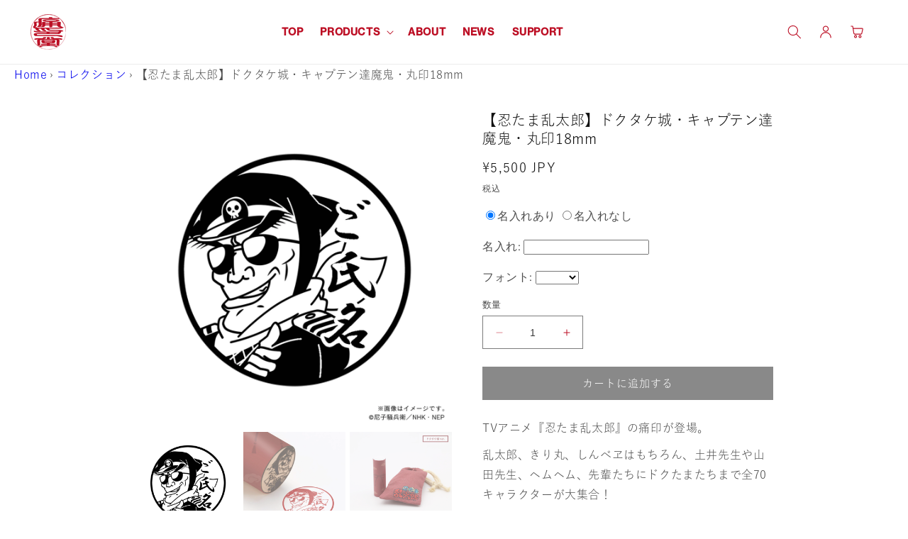

--- FILE ---
content_type: text/html; charset=utf-8
request_url: https://www.itaindou.com/products/nintama-60
body_size: 33171
content:
<!doctype html>
<html class="no-js" lang="ja">
  <head>
    <meta charset="utf-8">
    <meta http-equiv="X-UA-Compatible" content="IE=edge">
    <meta name="viewport" content="width=device-width,initial-scale=1">
    <meta name="theme-color" content="">

    <!--Noto sans-->
    <link rel="preconnect" href="https://fonts.googleapis.com">
    <link rel="preconnect" href="https://fonts.gstatic.com" crossorigin>
    <link href="https://fonts.googleapis.com/css2?family=Noto+Sans+JP:wght@100..900&display=swap" rel="stylesheet">
        <!--shippori-->
    <link rel="preconnect" href="https://fonts.googleapis.com">
    <link rel="preconnect" href="https://fonts.gstatic.com" crossorigin>
    <link href="https://fonts.googleapis.com/css2?family=Shippori+Mincho:wght@400;500;600;700;800&display=swap" rel="stylesheet">

    <!-- フリーレン旧LPを新LPにリダイレクト -->
    <link rel="canonical" href="https://www.itaindou.com/products/nintama-60">

    
    
      
    
<link rel="icon" type="image/png" href="//www.itaindou.com/cdn/shop/files/itaindou_e211a9ec-0993-4e95-b4e2-df27d85a7b08.png?crop=center&height=32&v=1693360738&width=32"><link rel="preconnect" href="https://fonts.shopifycdn.com" crossorigin><title>
      【忍たま乱太郎】ドクタケ城・キャプテン達魔鬼・丸印18mm
 &ndash; 痛印堂</title>

    
      <meta name="description" content="TVアニメ『忍たま乱太郎』の痛印が登場。 乱太郎、きり丸、しんべヱはもちろん、土井先生や山田先生、ヘムヘム、先輩たちにドクたまたちまで全70キャラクターが大集合！ 忍者衣装カラーの「忍たま痛印専用巾着」付！ 受注生産のため当月中にご注文頂きましたお客様は翌々月末日までの配送となります。 【受注開始日】 2025年8月1日（金）17時00分   ⓒ尼子騒兵衛／NHK・NEP">
    

    

<meta property="og:site_name" content="痛印堂">
<meta property="og:url" content="https://www.itaindou.com/products/nintama-60">
<meta property="og:title" content="【忍たま乱太郎】ドクタケ城・キャプテン達魔鬼・丸印18mm">
<meta property="og:type" content="product">
<meta property="og:description" content="TVアニメ『忍たま乱太郎』の痛印が登場。 乱太郎、きり丸、しんべヱはもちろん、土井先生や山田先生、ヘムヘム、先輩たちにドクたまたちまで全70キャラクターが大集合！ 忍者衣装カラーの「忍たま痛印専用巾着」付！ 受注生産のため当月中にご注文頂きましたお客様は翌々月末日までの配送となります。 【受注開始日】 2025年8月1日（金）17時00分   ⓒ尼子騒兵衛／NHK・NEP"><meta property="og:image" content="http://www.itaindou.com/cdn/shop/files/18mm_f56e44af-3d44-4711-b3f7-145855041f1d.jpg?v=1753409851">
  <meta property="og:image:secure_url" content="https://www.itaindou.com/cdn/shop/files/18mm_f56e44af-3d44-4711-b3f7-145855041f1d.jpg?v=1753409851">
  <meta property="og:image:width" content="2000">
  <meta property="og:image:height" content="2000"><meta property="og:price:amount" content="5,500">
  <meta property="og:price:currency" content="JPY"><meta name="twitter:card" content="summary_large_image">
<meta name="twitter:title" content="【忍たま乱太郎】ドクタケ城・キャプテン達魔鬼・丸印18mm">
<meta name="twitter:description" content="TVアニメ『忍たま乱太郎』の痛印が登場。 乱太郎、きり丸、しんべヱはもちろん、土井先生や山田先生、ヘムヘム、先輩たちにドクたまたちまで全70キャラクターが大集合！ 忍者衣装カラーの「忍たま痛印専用巾着」付！ 受注生産のため当月中にご注文頂きましたお客様は翌々月末日までの配送となります。 【受注開始日】 2025年8月1日（金）17時00分   ⓒ尼子騒兵衛／NHK・NEP">



<script src="//www.itaindou.com/cdn/shop/t/27/assets/constants.js?v=58251544750838685771693199645" defer="defer"></script>
    <script src="//www.itaindou.com/cdn/shop/t/27/assets/pubsub.js?v=158357773527763999511693199647" defer="defer"></script>
    <script src="//www.itaindou.com/cdn/shop/t/27/assets/global.js?v=139248116715221171191693199645" defer="defer"></script><script src="//www.itaindou.com/cdn/shop/t/27/assets/animations.js?v=114255849464433187621693199643" defer="defer"></script><script>window.performance && window.performance.mark && window.performance.mark('shopify.content_for_header.start');</script><meta id="shopify-digital-wallet" name="shopify-digital-wallet" content="/55008755917/digital_wallets/dialog">
<meta name="shopify-checkout-api-token" content="79783b22e39cc2302339c19d1cc412b6">
<link rel="alternate" type="application/json+oembed" href="https://www.itaindou.com/products/nintama-60.oembed">
<script async="async" src="/checkouts/internal/preloads.js?locale=ja-JP"></script>
<link rel="preconnect" href="https://shop.app" crossorigin="anonymous">
<script async="async" src="https://shop.app/checkouts/internal/preloads.js?locale=ja-JP&shop_id=55008755917" crossorigin="anonymous"></script>
<script id="apple-pay-shop-capabilities" type="application/json">{"shopId":55008755917,"countryCode":"JP","currencyCode":"JPY","merchantCapabilities":["supports3DS"],"merchantId":"gid:\/\/shopify\/Shop\/55008755917","merchantName":"痛印堂","requiredBillingContactFields":["postalAddress","email"],"requiredShippingContactFields":["postalAddress","email"],"shippingType":"shipping","supportedNetworks":["visa","masterCard","amex","jcb","discover"],"total":{"type":"pending","label":"痛印堂","amount":"1.00"},"shopifyPaymentsEnabled":true,"supportsSubscriptions":true}</script>
<script id="shopify-features" type="application/json">{"accessToken":"79783b22e39cc2302339c19d1cc412b6","betas":["rich-media-storefront-analytics"],"domain":"www.itaindou.com","predictiveSearch":false,"shopId":55008755917,"locale":"ja"}</script>
<script>var Shopify = Shopify || {};
Shopify.shop = "itaindou.myshopify.com";
Shopify.locale = "ja";
Shopify.currency = {"active":"JPY","rate":"1.0"};
Shopify.country = "JP";
Shopify.theme = {"name":"0828 sample","id":131238625485,"schema_name":"Dawn","schema_version":"10.0.0","theme_store_id":null,"role":"main"};
Shopify.theme.handle = "null";
Shopify.theme.style = {"id":null,"handle":null};
Shopify.cdnHost = "www.itaindou.com/cdn";
Shopify.routes = Shopify.routes || {};
Shopify.routes.root = "/";</script>
<script type="module">!function(o){(o.Shopify=o.Shopify||{}).modules=!0}(window);</script>
<script>!function(o){function n(){var o=[];function n(){o.push(Array.prototype.slice.apply(arguments))}return n.q=o,n}var t=o.Shopify=o.Shopify||{};t.loadFeatures=n(),t.autoloadFeatures=n()}(window);</script>
<script>
  window.ShopifyPay = window.ShopifyPay || {};
  window.ShopifyPay.apiHost = "shop.app\/pay";
  window.ShopifyPay.redirectState = null;
</script>
<script id="shop-js-analytics" type="application/json">{"pageType":"product"}</script>
<script defer="defer" async type="module" src="//www.itaindou.com/cdn/shopifycloud/shop-js/modules/v2/client.init-shop-cart-sync_Cun6Ba8E.ja.esm.js"></script>
<script defer="defer" async type="module" src="//www.itaindou.com/cdn/shopifycloud/shop-js/modules/v2/chunk.common_DGWubyOB.esm.js"></script>
<script type="module">
  await import("//www.itaindou.com/cdn/shopifycloud/shop-js/modules/v2/client.init-shop-cart-sync_Cun6Ba8E.ja.esm.js");
await import("//www.itaindou.com/cdn/shopifycloud/shop-js/modules/v2/chunk.common_DGWubyOB.esm.js");

  window.Shopify.SignInWithShop?.initShopCartSync?.({"fedCMEnabled":true,"windoidEnabled":true});

</script>
<script>
  window.Shopify = window.Shopify || {};
  if (!window.Shopify.featureAssets) window.Shopify.featureAssets = {};
  window.Shopify.featureAssets['shop-js'] = {"shop-cart-sync":["modules/v2/client.shop-cart-sync_kpadWrR6.ja.esm.js","modules/v2/chunk.common_DGWubyOB.esm.js"],"init-fed-cm":["modules/v2/client.init-fed-cm_deEwcgdG.ja.esm.js","modules/v2/chunk.common_DGWubyOB.esm.js"],"shop-button":["modules/v2/client.shop-button_Bgl7Akkx.ja.esm.js","modules/v2/chunk.common_DGWubyOB.esm.js"],"shop-cash-offers":["modules/v2/client.shop-cash-offers_CGfJizyJ.ja.esm.js","modules/v2/chunk.common_DGWubyOB.esm.js","modules/v2/chunk.modal_Ba7vk6QP.esm.js"],"init-windoid":["modules/v2/client.init-windoid_DLaIoEuB.ja.esm.js","modules/v2/chunk.common_DGWubyOB.esm.js"],"shop-toast-manager":["modules/v2/client.shop-toast-manager_BZdAlEPY.ja.esm.js","modules/v2/chunk.common_DGWubyOB.esm.js"],"init-shop-email-lookup-coordinator":["modules/v2/client.init-shop-email-lookup-coordinator_BxGPdBrh.ja.esm.js","modules/v2/chunk.common_DGWubyOB.esm.js"],"init-shop-cart-sync":["modules/v2/client.init-shop-cart-sync_Cun6Ba8E.ja.esm.js","modules/v2/chunk.common_DGWubyOB.esm.js"],"avatar":["modules/v2/client.avatar_BTnouDA3.ja.esm.js"],"pay-button":["modules/v2/client.pay-button_iRJggQYg.ja.esm.js","modules/v2/chunk.common_DGWubyOB.esm.js"],"init-customer-accounts":["modules/v2/client.init-customer-accounts_BbQrQ-BF.ja.esm.js","modules/v2/client.shop-login-button_CXxZBmJa.ja.esm.js","modules/v2/chunk.common_DGWubyOB.esm.js","modules/v2/chunk.modal_Ba7vk6QP.esm.js"],"init-shop-for-new-customer-accounts":["modules/v2/client.init-shop-for-new-customer-accounts_48e-446J.ja.esm.js","modules/v2/client.shop-login-button_CXxZBmJa.ja.esm.js","modules/v2/chunk.common_DGWubyOB.esm.js","modules/v2/chunk.modal_Ba7vk6QP.esm.js"],"shop-login-button":["modules/v2/client.shop-login-button_CXxZBmJa.ja.esm.js","modules/v2/chunk.common_DGWubyOB.esm.js","modules/v2/chunk.modal_Ba7vk6QP.esm.js"],"init-customer-accounts-sign-up":["modules/v2/client.init-customer-accounts-sign-up_Bb65hYMR.ja.esm.js","modules/v2/client.shop-login-button_CXxZBmJa.ja.esm.js","modules/v2/chunk.common_DGWubyOB.esm.js","modules/v2/chunk.modal_Ba7vk6QP.esm.js"],"shop-follow-button":["modules/v2/client.shop-follow-button_BO2OQvUT.ja.esm.js","modules/v2/chunk.common_DGWubyOB.esm.js","modules/v2/chunk.modal_Ba7vk6QP.esm.js"],"checkout-modal":["modules/v2/client.checkout-modal__QRFVvMA.ja.esm.js","modules/v2/chunk.common_DGWubyOB.esm.js","modules/v2/chunk.modal_Ba7vk6QP.esm.js"],"lead-capture":["modules/v2/client.lead-capture_Be4qr8sG.ja.esm.js","modules/v2/chunk.common_DGWubyOB.esm.js","modules/v2/chunk.modal_Ba7vk6QP.esm.js"],"shop-login":["modules/v2/client.shop-login_BCaq99Td.ja.esm.js","modules/v2/chunk.common_DGWubyOB.esm.js","modules/v2/chunk.modal_Ba7vk6QP.esm.js"],"payment-terms":["modules/v2/client.payment-terms_C-1Cu6jg.ja.esm.js","modules/v2/chunk.common_DGWubyOB.esm.js","modules/v2/chunk.modal_Ba7vk6QP.esm.js"]};
</script>
<script>(function() {
  var isLoaded = false;
  function asyncLoad() {
    if (isLoaded) return;
    isLoaded = true;
    var urls = ["https:\/\/cdn.shopify.com\/s\/files\/1\/0184\/4255\/1360\/files\/quicklink.v2.min.js?v=1619661100\u0026shop=itaindou.myshopify.com","https:\/\/assets.cloudlift.app\/api\/assets\/upload.js?shop=itaindou.myshopify.com","https:\/\/cdn.shopify.com\/s\/files\/1\/0550\/0875\/5917\/t\/12\/assets\/globo.formbuilder.init.js?v=1631494852\u0026shop=itaindou.myshopify.com"];
    for (var i = 0; i < urls.length; i++) {
      var s = document.createElement('script');
      s.type = 'text/javascript';
      s.async = true;
      s.src = urls[i];
      var x = document.getElementsByTagName('script')[0];
      x.parentNode.insertBefore(s, x);
    }
  };
  if(window.attachEvent) {
    window.attachEvent('onload', asyncLoad);
  } else {
    window.addEventListener('load', asyncLoad, false);
  }
})();</script>
<script id="__st">var __st={"a":55008755917,"offset":32400,"reqid":"b6283b23-04ac-41b4-943e-e4a4b2046f00-1768719468","pageurl":"www.itaindou.com\/products\/nintama-60","u":"3432efe53605","p":"product","rtyp":"product","rid":7079368753357};</script>
<script>window.ShopifyPaypalV4VisibilityTracking = true;</script>
<script id="captcha-bootstrap">!function(){'use strict';const t='contact',e='account',n='new_comment',o=[[t,t],['blogs',n],['comments',n],[t,'customer']],c=[[e,'customer_login'],[e,'guest_login'],[e,'recover_customer_password'],[e,'create_customer']],r=t=>t.map((([t,e])=>`form[action*='/${t}']:not([data-nocaptcha='true']) input[name='form_type'][value='${e}']`)).join(','),a=t=>()=>t?[...document.querySelectorAll(t)].map((t=>t.form)):[];function s(){const t=[...o],e=r(t);return a(e)}const i='password',u='form_key',d=['recaptcha-v3-token','g-recaptcha-response','h-captcha-response',i],f=()=>{try{return window.sessionStorage}catch{return}},m='__shopify_v',_=t=>t.elements[u];function p(t,e,n=!1){try{const o=window.sessionStorage,c=JSON.parse(o.getItem(e)),{data:r}=function(t){const{data:e,action:n}=t;return t[m]||n?{data:e,action:n}:{data:t,action:n}}(c);for(const[e,n]of Object.entries(r))t.elements[e]&&(t.elements[e].value=n);n&&o.removeItem(e)}catch(o){console.error('form repopulation failed',{error:o})}}const l='form_type',E='cptcha';function T(t){t.dataset[E]=!0}const w=window,h=w.document,L='Shopify',v='ce_forms',y='captcha';let A=!1;((t,e)=>{const n=(g='f06e6c50-85a8-45c8-87d0-21a2b65856fe',I='https://cdn.shopify.com/shopifycloud/storefront-forms-hcaptcha/ce_storefront_forms_captcha_hcaptcha.v1.5.2.iife.js',D={infoText:'hCaptchaによる保護',privacyText:'プライバシー',termsText:'利用規約'},(t,e,n)=>{const o=w[L][v],c=o.bindForm;if(c)return c(t,g,e,D).then(n);var r;o.q.push([[t,g,e,D],n]),r=I,A||(h.body.append(Object.assign(h.createElement('script'),{id:'captcha-provider',async:!0,src:r})),A=!0)});var g,I,D;w[L]=w[L]||{},w[L][v]=w[L][v]||{},w[L][v].q=[],w[L][y]=w[L][y]||{},w[L][y].protect=function(t,e){n(t,void 0,e),T(t)},Object.freeze(w[L][y]),function(t,e,n,w,h,L){const[v,y,A,g]=function(t,e,n){const i=e?o:[],u=t?c:[],d=[...i,...u],f=r(d),m=r(i),_=r(d.filter((([t,e])=>n.includes(e))));return[a(f),a(m),a(_),s()]}(w,h,L),I=t=>{const e=t.target;return e instanceof HTMLFormElement?e:e&&e.form},D=t=>v().includes(t);t.addEventListener('submit',(t=>{const e=I(t);if(!e)return;const n=D(e)&&!e.dataset.hcaptchaBound&&!e.dataset.recaptchaBound,o=_(e),c=g().includes(e)&&(!o||!o.value);(n||c)&&t.preventDefault(),c&&!n&&(function(t){try{if(!f())return;!function(t){const e=f();if(!e)return;const n=_(t);if(!n)return;const o=n.value;o&&e.removeItem(o)}(t);const e=Array.from(Array(32),(()=>Math.random().toString(36)[2])).join('');!function(t,e){_(t)||t.append(Object.assign(document.createElement('input'),{type:'hidden',name:u})),t.elements[u].value=e}(t,e),function(t,e){const n=f();if(!n)return;const o=[...t.querySelectorAll(`input[type='${i}']`)].map((({name:t})=>t)),c=[...d,...o],r={};for(const[a,s]of new FormData(t).entries())c.includes(a)||(r[a]=s);n.setItem(e,JSON.stringify({[m]:1,action:t.action,data:r}))}(t,e)}catch(e){console.error('failed to persist form',e)}}(e),e.submit())}));const S=(t,e)=>{t&&!t.dataset[E]&&(n(t,e.some((e=>e===t))),T(t))};for(const o of['focusin','change'])t.addEventListener(o,(t=>{const e=I(t);D(e)&&S(e,y())}));const B=e.get('form_key'),M=e.get(l),P=B&&M;t.addEventListener('DOMContentLoaded',(()=>{const t=y();if(P)for(const e of t)e.elements[l].value===M&&p(e,B);[...new Set([...A(),...v().filter((t=>'true'===t.dataset.shopifyCaptcha))])].forEach((e=>S(e,t)))}))}(h,new URLSearchParams(w.location.search),n,t,e,['guest_login'])})(!0,!0)}();</script>
<script integrity="sha256-4kQ18oKyAcykRKYeNunJcIwy7WH5gtpwJnB7kiuLZ1E=" data-source-attribution="shopify.loadfeatures" defer="defer" src="//www.itaindou.com/cdn/shopifycloud/storefront/assets/storefront/load_feature-a0a9edcb.js" crossorigin="anonymous"></script>
<script crossorigin="anonymous" defer="defer" src="//www.itaindou.com/cdn/shopifycloud/storefront/assets/shopify_pay/storefront-65b4c6d7.js?v=20250812"></script>
<script data-source-attribution="shopify.dynamic_checkout.dynamic.init">var Shopify=Shopify||{};Shopify.PaymentButton=Shopify.PaymentButton||{isStorefrontPortableWallets:!0,init:function(){window.Shopify.PaymentButton.init=function(){};var t=document.createElement("script");t.src="https://www.itaindou.com/cdn/shopifycloud/portable-wallets/latest/portable-wallets.ja.js",t.type="module",document.head.appendChild(t)}};
</script>
<script data-source-attribution="shopify.dynamic_checkout.buyer_consent">
  function portableWalletsHideBuyerConsent(e){var t=document.getElementById("shopify-buyer-consent"),n=document.getElementById("shopify-subscription-policy-button");t&&n&&(t.classList.add("hidden"),t.setAttribute("aria-hidden","true"),n.removeEventListener("click",e))}function portableWalletsShowBuyerConsent(e){var t=document.getElementById("shopify-buyer-consent"),n=document.getElementById("shopify-subscription-policy-button");t&&n&&(t.classList.remove("hidden"),t.removeAttribute("aria-hidden"),n.addEventListener("click",e))}window.Shopify?.PaymentButton&&(window.Shopify.PaymentButton.hideBuyerConsent=portableWalletsHideBuyerConsent,window.Shopify.PaymentButton.showBuyerConsent=portableWalletsShowBuyerConsent);
</script>
<script data-source-attribution="shopify.dynamic_checkout.cart.bootstrap">document.addEventListener("DOMContentLoaded",(function(){function t(){return document.querySelector("shopify-accelerated-checkout-cart, shopify-accelerated-checkout")}if(t())Shopify.PaymentButton.init();else{new MutationObserver((function(e,n){t()&&(Shopify.PaymentButton.init(),n.disconnect())})).observe(document.body,{childList:!0,subtree:!0})}}));
</script>
<link id="shopify-accelerated-checkout-styles" rel="stylesheet" media="screen" href="https://www.itaindou.com/cdn/shopifycloud/portable-wallets/latest/accelerated-checkout-backwards-compat.css" crossorigin="anonymous">
<style id="shopify-accelerated-checkout-cart">
        #shopify-buyer-consent {
  margin-top: 1em;
  display: inline-block;
  width: 100%;
}

#shopify-buyer-consent.hidden {
  display: none;
}

#shopify-subscription-policy-button {
  background: none;
  border: none;
  padding: 0;
  text-decoration: underline;
  font-size: inherit;
  cursor: pointer;
}

#shopify-subscription-policy-button::before {
  box-shadow: none;
}

      </style>
<script id="sections-script" data-sections="header" defer="defer" src="//www.itaindou.com/cdn/shop/t/27/compiled_assets/scripts.js?33514"></script>
<script>window.performance && window.performance.mark && window.performance.mark('shopify.content_for_header.end');</script>


    <style data-shopify>
      @font-face {
  font-family: Assistant;
  font-weight: 400;
  font-style: normal;
  font-display: swap;
  src: url("//www.itaindou.com/cdn/fonts/assistant/assistant_n4.9120912a469cad1cc292572851508ca49d12e768.woff2") format("woff2"),
       url("//www.itaindou.com/cdn/fonts/assistant/assistant_n4.6e9875ce64e0fefcd3f4446b7ec9036b3ddd2985.woff") format("woff");
}

      @font-face {
  font-family: Assistant;
  font-weight: 700;
  font-style: normal;
  font-display: swap;
  src: url("//www.itaindou.com/cdn/fonts/assistant/assistant_n7.bf44452348ec8b8efa3aa3068825305886b1c83c.woff2") format("woff2"),
       url("//www.itaindou.com/cdn/fonts/assistant/assistant_n7.0c887fee83f6b3bda822f1150b912c72da0f7b64.woff") format("woff");
}

      
      
      @font-face {
  font-family: Assistant;
  font-weight: 400;
  font-style: normal;
  font-display: swap;
  src: url("//www.itaindou.com/cdn/fonts/assistant/assistant_n4.9120912a469cad1cc292572851508ca49d12e768.woff2") format("woff2"),
       url("//www.itaindou.com/cdn/fonts/assistant/assistant_n4.6e9875ce64e0fefcd3f4446b7ec9036b3ddd2985.woff") format("woff");
}


      
        :root,
        .color-background-1 {
          --color-background: 255,255,255;
        
          --gradient-background: #ffffff;
        
        --color-foreground: 18,18,18;
        --color-shadow: 18,18,18;
        --color-button: 18,18,18;
        --color-button-text: 255,255,255;
        --color-secondary-button: 255,255,255;
        --color-secondary-button-text: 18,18,18;
        --color-link: 18,18,18;
        --color-badge-foreground: 18,18,18;
        --color-badge-background: 255,255,255;
        --color-badge-border: 18,18,18;
        --payment-terms-background-color: rgb(255 255 255);
      }
      
        
        .color-background-2 {
          --color-background: 243,243,243;
        
          --gradient-background: #f3f3f3;
        
        --color-foreground: 18,18,18;
        --color-shadow: 18,18,18;
        --color-button: 18,18,18;
        --color-button-text: 243,243,243;
        --color-secondary-button: 243,243,243;
        --color-secondary-button-text: 18,18,18;
        --color-link: 18,18,18;
        --color-badge-foreground: 18,18,18;
        --color-badge-background: 243,243,243;
        --color-badge-border: 18,18,18;
        --payment-terms-background-color: rgb(243 243 243);
      }
      
        
        .color-inverse {
          --color-background: 36,40,51;
        
          --gradient-background: #242833;
        
        --color-foreground: 255,255,255;
        --color-shadow: 18,18,18;
        --color-button: 255,255,255;
        --color-button-text: 0,0,0;
        --color-secondary-button: 36,40,51;
        --color-secondary-button-text: 255,255,255;
        --color-link: 255,255,255;
        --color-badge-foreground: 255,255,255;
        --color-badge-background: 36,40,51;
        --color-badge-border: 255,255,255;
        --payment-terms-background-color: rgb(36 40 51);
      }
      
        
        .color-accent-1 {
          --color-background: 18,18,18;
        
          --gradient-background: #121212;
        
        --color-foreground: 255,255,255;
        --color-shadow: 18,18,18;
        --color-button: 255,255,255;
        --color-button-text: 18,18,18;
        --color-secondary-button: 18,18,18;
        --color-secondary-button-text: 255,255,255;
        --color-link: 255,255,255;
        --color-badge-foreground: 255,255,255;
        --color-badge-background: 18,18,18;
        --color-badge-border: 255,255,255;
        --payment-terms-background-color: rgb(18 18 18);
      }
      
        
        .color-accent-2 {
          --color-background: 51,79,180;
        
          --gradient-background: #334fb4;
        
        --color-foreground: 255,255,255;
        --color-shadow: 18,18,18;
        --color-button: 255,255,255;
        --color-button-text: 51,79,180;
        --color-secondary-button: 51,79,180;
        --color-secondary-button-text: 255,255,255;
        --color-link: 255,255,255;
        --color-badge-foreground: 255,255,255;
        --color-badge-background: 51,79,180;
        --color-badge-border: 255,255,255;
        --payment-terms-background-color: rgb(51 79 180);
      }
      

      body, .color-background-1, .color-background-2, .color-inverse, .color-accent-1, .color-accent-2 {
        color: rgba(var(--color-foreground), 0.75);
        background-color: rgb(var(--color-background));
      }

      :root {
        --font-body-family: Assistant, sans-serif;
        --font-body-style: normal;
        --font-body-weight: 400;
        --font-body-weight-bold: 700;

        --font-heading-family: Assistant, sans-serif;
        --font-heading-style: normal;
        --font-heading-weight: 400;

        --font-body-scale: 1.0;
        --font-heading-scale: 1.0;

        --media-padding: px;
        --media-border-opacity: 0.05;
        --media-border-width: 1px;
        --media-radius: 0px;
        --media-shadow-opacity: 0.0;
        --media-shadow-horizontal-offset: 0px;
        --media-shadow-vertical-offset: 4px;
        --media-shadow-blur-radius: 5px;
        --media-shadow-visible: 0;

        --page-width: 100rem;
        --page-width-margin: 0rem;

        --product-card-image-padding: 0.0rem;
        --product-card-corner-radius: 0.0rem;
        --product-card-text-alignment: left;
        --product-card-border-width: 0.0rem;
        --product-card-border-opacity: 0.1;
        --product-card-shadow-opacity: 0.0;
        --product-card-shadow-visible: 0;
        --product-card-shadow-horizontal-offset: 0.0rem;
        --product-card-shadow-vertical-offset: 0.4rem;
        --product-card-shadow-blur-radius: 0.5rem;

        --collection-card-image-padding: 0.0rem;
        --collection-card-corner-radius: 0.0rem;
        --collection-card-text-alignment: left;
        --collection-card-border-width: 0.0rem;
        --collection-card-border-opacity: 0.1;
        --collection-card-shadow-opacity: 0.0;
        --collection-card-shadow-visible: 0;
        --collection-card-shadow-horizontal-offset: 0.0rem;
        --collection-card-shadow-vertical-offset: 0.4rem;
        --collection-card-shadow-blur-radius: 0.5rem;

        --blog-card-image-padding: 0.0rem;
        --blog-card-corner-radius: 0.0rem;
        --blog-card-text-alignment: left;
        --blog-card-border-width: 0.0rem;
        --blog-card-border-opacity: 0.1;
        --blog-card-shadow-opacity: 0.0;
        --blog-card-shadow-visible: 0;
        --blog-card-shadow-horizontal-offset: 0.0rem;
        --blog-card-shadow-vertical-offset: 0.4rem;
        --blog-card-shadow-blur-radius: 0.5rem;

        --badge-corner-radius: 4.0rem;

        --popup-border-width: 1px;
        --popup-border-opacity: 0.1;
        --popup-corner-radius: 0px;
        --popup-shadow-opacity: 0.0;
        --popup-shadow-horizontal-offset: 0px;
        --popup-shadow-vertical-offset: 4px;
        --popup-shadow-blur-radius: 5px;

        --drawer-border-width: 1px;
        --drawer-border-opacity: 0.1;
        --drawer-shadow-opacity: 0.0;
        --drawer-shadow-horizontal-offset: 0px;
        --drawer-shadow-vertical-offset: 4px;
        --drawer-shadow-blur-radius: 5px;

        --spacing-sections-desktop: 0px;
        --spacing-sections-mobile: 0px;

        --grid-desktop-vertical-spacing: 8px;
        --grid-desktop-horizontal-spacing: 8px;
        --grid-mobile-vertical-spacing: 4px;
        --grid-mobile-horizontal-spacing: 4px;

        --text-boxes-border-opacity: 0.1;
        --text-boxes-border-width: 0px;
        --text-boxes-radius: 0px;
        --text-boxes-shadow-opacity: 0.0;
        --text-boxes-shadow-visible: 0;
        --text-boxes-shadow-horizontal-offset: 0px;
        --text-boxes-shadow-vertical-offset: 4px;
        --text-boxes-shadow-blur-radius: 5px;

        --buttons-radius: 0px;
        --buttons-radius-outset: 0px;
        --buttons-border-width: 1px;
        --buttons-border-opacity: 1.0;
        --buttons-shadow-opacity: 0.0;
        --buttons-shadow-visible: 0;
        --buttons-shadow-horizontal-offset: 0px;
        --buttons-shadow-vertical-offset: 4px;
        --buttons-shadow-blur-radius: 5px;
        --buttons-border-offset: 0px;

        --inputs-radius: 0px;
        --inputs-border-width: 1px;
        --inputs-border-opacity: 0.55;
        --inputs-shadow-opacity: 0.0;
        --inputs-shadow-horizontal-offset: 0px;
        --inputs-margin-offset: 0px;
        --inputs-shadow-vertical-offset: 4px;
        --inputs-shadow-blur-radius: 5px;
        --inputs-radius-outset: 0px;

        --variant-pills-radius: 40px;
        --variant-pills-border-width: 1px;
        --variant-pills-border-opacity: 0.55;
        --variant-pills-shadow-opacity: 0.0;
        --variant-pills-shadow-horizontal-offset: 0px;
        --variant-pills-shadow-vertical-offset: 4px;
        --variant-pills-shadow-blur-radius: 5px;
      }

      *,
      *::before,
      *::after {
        box-sizing: inherit;
      }

      html {
        box-sizing: border-box;
        font-size: calc(var(--font-body-scale) * 62.5%);
        height: 100%;
      }

      body {
        display: grid;
        grid-template-rows: auto auto 1fr auto;
        grid-template-columns: 100%;
        min-height: 100%;
        margin: 0;
        font-size: 1.5rem;
        letter-spacing: 0.06rem;
        line-height: calc(1 + 0.8 / var(--font-body-scale));
        font-family: var(--font-body-family);
        font-style: var(--font-body-style);
        font-weight: var(--font-body-weight);
      }

      @media screen and (min-width: 750px) {
        body {
          font-size: 1.6rem;
        }
      }
    </style>
    

  <link href="//www.itaindou.com/cdn/shop/t/27/assets/base.css?v=96538261403293747081706062956" rel="stylesheet" type="text/css" media="all" />
  

<link rel="preload" as="font" href="//www.itaindou.com/cdn/fonts/assistant/assistant_n4.9120912a469cad1cc292572851508ca49d12e768.woff2" type="font/woff2" crossorigin><link rel="preload" as="font" href="//www.itaindou.com/cdn/fonts/assistant/assistant_n4.9120912a469cad1cc292572851508ca49d12e768.woff2" type="font/woff2" crossorigin><link
        rel="stylesheet"
        href="//www.itaindou.com/cdn/shop/t/27/assets/component-predictive-search.css?v=118923337488134913561693199644"
        media="print"
        onload="this.media='all'"
      ><script>
      document.documentElement.className = document.documentElement.className.replace('no-js', 'js');
      if (Shopify.designMode) {
        document.documentElement.classList.add('shopify-design-mode');
      }
    </script>
    <script>
      setTimeout(function () {
        document.getElementsByTagName("html")[0].classList.add("loading-delay");
      }, 3000);
    </script>

<!-- Google Tag Manager -->
<script>(function(w,d,s,l,i){w[l]=w[l]||[];w[l].push({'gtm.start':
new Date().getTime(),event:'gtm.js'});var f=d.getElementsByTagName(s)[0],
j=d.createElement(s),dl=l!='dataLayer'?'&l='+l:'';j.async=true;j.src=
'https://www.googletagmanager.com/gtm.js?id='+i+dl;f.parentNode.insertBefore(j,f);
})(window,document,'script','dataLayer','GTM-KSQP925');</script>
<!-- End Google Tag Manager -->
  <!-- BEGIN app block: shopify://apps/powerful-form-builder/blocks/app-embed/e4bcb1eb-35b2-42e6-bc37-bfe0e1542c9d --><script type="text/javascript" hs-ignore data-cookieconsent="ignore">
  var Globo = Globo || {};
  var globoFormbuilderRecaptchaInit = function(){};
  var globoFormbuilderHcaptchaInit = function(){};
  window.Globo.FormBuilder = window.Globo.FormBuilder || {};
  window.Globo.FormBuilder.shop = {"configuration":{"money_format":"¥{{amount_no_decimals}}"},"pricing":{"features":{"bulkOrderForm":false,"cartForm":false,"fileUpload":2,"removeCopyright":false,"restrictedEmailDomains":false,"metrics":false}},"settings":{"copyright":"Powered by Globo <a href=\"https://apps.shopify.com/form-builder-contact-form\" target=\"_blank\">Contact Form</a>","hideWaterMark":false,"reCaptcha":{"recaptchaType":"v2","siteKey":false,"languageCode":"en"},"hCaptcha":{"siteKey":false},"scrollTop":false,"customCssCode":"","customCssEnabled":false,"additionalColumns":[]},"encryption_form_id":0,"url":"https://form.globo.io/","CDN_URL":"https://dxo9oalx9qc1s.cloudfront.net","app_id":"1783207"};

  if(window.Globo.FormBuilder.shop.settings.customCssEnabled && window.Globo.FormBuilder.shop.settings.customCssCode){
    const customStyle = document.createElement('style');
    customStyle.type = 'text/css';
    customStyle.innerHTML = window.Globo.FormBuilder.shop.settings.customCssCode;
    document.head.appendChild(customStyle);
  }

  window.Globo.FormBuilder.forms = [];
    
      
      
      
      window.Globo.FormBuilder.forms[46182] = {"46182":{"elements":[{"id":"group-1","type":"group","label":"Page 1","description":"","elements":[{"id":"text","type":"text","label":"お名前","placeholder":"痛印太郎","description":"","limitCharacters":false,"characters":100,"hideLabel":false,"keepPositionLabel":false,"required":true,"ifHideLabel":false,"inputIcon":"","columnWidth":100},{"id":"email","type":"email","label":"連絡先(Mail)","placeholder":"Email","description":"","limitCharacters":false,"characters":100,"hideLabel":false,"keepPositionLabel":false,"required":true,"ifHideLabel":false,"inputIcon":"","columnWidth":100},{"id":"phone","type":"phone","label":"連絡先(TEL)","placeholder":"080-1234-5678","description":"","validatePhone":false,"onlyShowFlag":false,"defaultCountryCode":"us","limitCharacters":false,"characters":100,"hideLabel":false,"keepPositionLabel":false,"required":true,"ifHideLabel":false,"inputIcon":"","columnWidth":100},{"id":"select","type":"select","label":"お問い合わせの種別","placeholder":"選択してください","options":"ご注文に関するお問い合わせ\n業務に関するお問い合わせ\nメディアに関するお問い合わせ\n返品・初期不良についてのお問い合わせ\nその他のお問い合わせ","defaultOption":"","description":"","hideLabel":false,"keepPositionLabel":false,"required":false,"ifHideLabel":false,"inputIcon":"","columnWidth":100},{"id":"text-2","type":"text","label":"購入番号","placeholder":"#0000","description":"","limitCharacters":false,"characters":100,"hideLabel":false,"keepPositionLabel":false,"required":false,"ifHideLabel":false,"inputIcon":"","columnWidth":50,"conditionalField":false,"onlyShowIf":false,"select":false},{"id":"file","type":"file","label":"File","button-text":"Choose file","placeholder":"","allowed-multiple":false,"allowed-extensions":["jpg","jpeg","png"],"description":"","uploadPending":"File is uploading. Please wait a second...","uploadSuccess":"File uploaded successfully","hideLabel":false,"keepPositionLabel":false,"required":false,"ifHideLabel":false,"inputIcon":"","columnWidth":50,"conditionalField":false,"onlyShowIf":false,"select":false},{"id":"textarea","type":"textarea","label":"ご用件","placeholder":"Message","description":"","limitCharacters":false,"characters":100,"hideLabel":false,"keepPositionLabel":false,"required":true,"ifHideLabel":false,"columnWidth":100,"conditionalField":false,"onlyShowIf":false,"select":false},{"id":"html-2","type":"html","html":"      \u003cdiv class=\"servicebox\"\u003e\n        \u003cp style=\"text-align:center;margin:20px auto; font-family: serif;\"\u003e\n          当社\u003ca href=\"https:\/\/www.itaindou.com\/pages\/agreement\" target=\"_blank\" rel=\"noopener noreferrer\" style=\"text-decoration:underline;\"\u003eご利用規約及\u003c\/a\u003eび\n          \u003ca href=\"https:\/\/www.itaindou.com\/pages\/term-contact\" target=\"_blank\" rel=\"noopener noreferrer\" style=\"text-decoration:underline;\"\u003e個人情報の取扱い\u003c\/a\u003e\n          に同意の上お進みください。\u003c\/p\u003e\n      \u003c\/div\u003e","columnWidth":100,"conditionalField":false,"onlyShowIf":false,"select":false}]}],"errorMessage":{"required":"必須項目です。","invalid":"Invalid","invalidName":"Invalid name","invalidEmail":"Invalid email","invalidURL":"Invalid URL","invalidPhone":"Invalid phone","invalidNumber":"Invalid number","invalidPassword":"Invalid password","confirmPasswordNotMatch":"Confirmed password doesn't match","customerAlreadyExists":"Customer already exists","fileSizeLimit":"File size limit exceeded","fileNotAllowed":"File extension not allowed","requiredCaptcha":"Please, enter the captcha","requiredProducts":"Please select product","limitQuantity":"The number of products left in stock has been exceeded","shopifyInvalidPhone":"phone - Enter a valid phone number to use this delivery method","shopifyPhoneHasAlready":"phone - Phone has already been taken","shopifyInvalidProvice":"addresses.province - is not valid","otherError":"Something went wrong, please try again"},"appearance":{"layout":"boxed","width":"800","style":"classic","mainColor":"rgba(0,0,0,0.57)","headingColor":"#000","labelColor":"#000","descriptionColor":"#6c757d","optionColor":"#000","paragraphColor":"#000","paragraphBackground":"#fff","background":"none","backgroundColor":"#FFF","backgroundImage":"","backgroundImageAlignment":"middle","floatingIcon":"\u003csvg aria-hidden=\"true\" focusable=\"false\" data-prefix=\"far\" data-icon=\"envelope\" class=\"svg-inline--fa fa-envelope fa-w-16\" role=\"img\" xmlns=\"http:\/\/www.w3.org\/2000\/svg\" viewBox=\"0 0 512 512\"\u003e\u003cpath fill=\"currentColor\" d=\"M464 64H48C21.49 64 0 85.49 0 112v288c0 26.51 21.49 48 48 48h416c26.51 0 48-21.49 48-48V112c0-26.51-21.49-48-48-48zm0 48v40.805c-22.422 18.259-58.168 46.651-134.587 106.49-16.841 13.247-50.201 45.072-73.413 44.701-23.208.375-56.579-31.459-73.413-44.701C106.18 199.465 70.425 171.067 48 152.805V112h416zM48 400V214.398c22.914 18.251 55.409 43.862 104.938 82.646 21.857 17.205 60.134 55.186 103.062 54.955 42.717.231 80.509-37.199 103.053-54.947 49.528-38.783 82.032-64.401 104.947-82.653V400H48z\"\u003e\u003c\/path\u003e\u003c\/svg\u003e","floatingText":"","displayOnAllPage":false,"position":"bottom right","formType":"normalForm","newTemplate":false,"colorScheme":{"solidButton":{"red":0,"green":0,"blue":0,"alpha":0},"solidButtonLabel":{"red":255,"green":255,"blue":255},"text":{"red":0,"green":0,"blue":0},"outlineButton":{"red":0,"green":0,"blue":0,"alpha":0},"background":null}},"afterSubmit":{"action":"clearForm","message":"\u003ch3\u003eお問い合わせが完了しました\u003c\/h3\u003e\u003cp\u003eお問い合わせありがとうございます。\u003c\/p\u003e\u003cp\u003e\u003cbr\u003e\u003c\/p\u003e\u003cp\u003e折り返し、担当者よりご連絡いたしますので、恐れ入りますがしばらくお待ちください。\u003c\/p\u003e\u003cp\u003e\u003cbr\u003e\u003c\/p\u003e\u003cp\u003eなお、ご入力いただいたメールアドレス宛に受付完了メールを配信しております。\u003c\/p\u003e\u003cp\u003e完了メールが届かない場合、処理が正しく行われていない可能性がありますので、お手数ですが再度お問い合わせの手続きをお願いいたします。\u003c\/p\u003e\u003cp\u003e\u003cbr\u003e\u003c\/p\u003e\u003cp\u003e※お問い合わせの内容によっては、ご回答を控えさせていただく場合がございます。\u003c\/p\u003e\u003cp\u003e予めご了承ください。\u003c\/p\u003e","redirectUrl":"","enableGa":false,"gaEventName":"globo_form_submit","gaEventCategory":"Form Builder by Globo","gaEventAction":"Submit","gaEventLabel":"Contact us form","enableFpx":false,"fpxTrackerName":""},"accountPage":{"showAccountDetail":false,"registrationPage":false,"editAccountPage":false,"header":"Header","active":false,"title":"Account details","headerDescription":"Fill out the form to change account information","afterUpdate":"Message after update","message":"\u003ch5\u003eAccount edited successfully!\u003c\/h5\u003e","footer":"Footer","updateText":"Update","footerDescription":""},"footer":{"description":"\u003ch6\u003e入力内容をご確認の上、送信してください。\u003c\/h6\u003e","previousText":"Previous","nextText":"Next","submitText":"送信","resetButton":false,"resetButtonText":"Reset","submitFullWidth":true,"submitAlignment":"center"},"header":{"active":false,"title":"項目を入力の上送信ください。","description":"\u003cp\u003eお名前、連絡先(Mail)、ご用件は必須項目です。\u003c\/p\u003e"},"isStepByStepForm":true,"publish":{"requiredLogin":false,"requiredLoginMessage":"Please \u003ca href=\"\/account\/login\" title=\"login\"\u003elogin\u003c\/a\u003e to continue","publishType":"shortCode","embedCode":"\u003cdiv class=\"globo-formbuilder\" data-id=\"46182\"\u003e\u003c\/div\u003e","shortCode":"{formbuilder:46182}","popup":"\u003cdiv class=\"globo-formbuilder\" data-id=\"\"\u003e\u003c\/div\u003e","lightbox":"\u003cdiv class=\"globo-form-publish-modal lightbox hidden\" data-id=\"46182\"\u003e\u003cdiv class=\"globo-form-modal-content\"\u003e\u003cdiv class=\"globo-formbuilder\" data-id=\"46182\"\u003e\u003c\/div\u003e\u003c\/div\u003e\u003c\/div\u003e","enableAddShortCode":true,"selectPage":"80822468813","selectPositionOnPage":"bottom","selectTime":"forever","setCookie":"1","setCookieHours":"1","setCookieWeeks":"1"},"reCaptcha":{"enable":false,"note":"Please make sure that you have set Google reCaptcha v2 Site key and Secret key in \u003ca href=\"\/admin\/settings\"\u003eSettings\u003c\/a\u003e"},"html":"\n\u003cdiv class=\"globo-form boxed-form globo-form-id-46182 \" data-locale=\"ja\" \u003e\n\n\u003cstyle\u003e\n\n\n    :root .globo-form-app[data-id=\"46182\"]{\n        \n        --gfb-color-solidButton: 0,0,0;\n        --gfb-color-solidButtonColor: rgb(var(--gfb-color-solidButton));\n        --gfb-color-solidButtonLabel: 255,255,255;\n        --gfb-color-solidButtonLabelColor: rgb(var(--gfb-color-solidButtonLabel));\n        --gfb-color-text: 0,0,0;\n        --gfb-color-textColor: rgb(var(--gfb-color-text));\n        --gfb-color-outlineButton: 0,0,0;\n        --gfb-color-outlineButtonColor: rgb(var(--gfb-color-outlineButton));\n        --gfb-color-background: ,,;\n        --gfb-color-backgroundColor: rgb(var(--gfb-color-background));\n        \n        --gfb-main-color: rgba(0,0,0,0.57);\n        --gfb-primary-color: var(--gfb-color-solidButtonColor, var(--gfb-main-color));\n        --gfb-primary-text-color: var(--gfb-color-solidButtonLabelColor, #FFF);\n        --gfb-form-width: 800px;\n        --gfb-font-family: inherit;\n        --gfb-font-style: inherit;\n        --gfb--image: 40%;\n        --gfb-image-ratio-draft: var(--gfb--image);\n        --gfb-image-ratio: var(--gfb-image-ratio-draft);\n        \n        --gfb-bg-temp-color: #FFF;\n        --gfb-bg-position: middle;\n        \n        --gfb-bg-color: var(--gfb-color-backgroundColor, var(--gfb-bg-temp-color));\n        \n    }\n    \n.globo-form-id-46182 .globo-form-app{\n    max-width: 800px;\n    width: -webkit-fill-available;\n    \n    background-color: unset;\n    \n    \n}\n\n.globo-form-id-46182 .globo-form-app .globo-heading{\n    color: var(--gfb-color-textColor, #000)\n}\n\n\n\n.globo-form-id-46182 .globo-form-app .globo-description,\n.globo-form-id-46182 .globo-form-app .header .globo-description{\n    --gfb-color-description: rgba(var(--gfb-color-text), 0.8);\n    color: var(--gfb-color-description, #6c757d);\n}\n.globo-form-id-46182 .globo-form-app .globo-label,\n.globo-form-id-46182 .globo-form-app .globo-form-control label.globo-label,\n.globo-form-id-46182 .globo-form-app .globo-form-control label.globo-label span.label-content{\n    color: var(--gfb-color-textColor, #000);\n    text-align: left;\n}\n.globo-form-id-46182 .globo-form-app .globo-label.globo-position-label{\n    height: 20px !important;\n}\n.globo-form-id-46182 .globo-form-app .globo-form-control .help-text.globo-description,\n.globo-form-id-46182 .globo-form-app .globo-form-control span.globo-description{\n    --gfb-color-description: rgba(var(--gfb-color-text), 0.8);\n    color: var(--gfb-color-description, #6c757d);\n}\n.globo-form-id-46182 .globo-form-app .globo-form-control .checkbox-wrapper .globo-option,\n.globo-form-id-46182 .globo-form-app .globo-form-control .radio-wrapper .globo-option\n{\n    color: var(--gfb-color-textColor, #000);\n}\n.globo-form-id-46182 .globo-form-app .footer,\n.globo-form-id-46182 .globo-form-app .gfb__footer{\n    text-align:center;\n}\n.globo-form-id-46182 .globo-form-app .footer button,\n.globo-form-id-46182 .globo-form-app .gfb__footer button{\n    border:1px solid var(--gfb-primary-color);\n    \n        width:100%;\n    \n}\n.globo-form-id-46182 .globo-form-app .footer button.submit,\n.globo-form-id-46182 .globo-form-app .gfb__footer button.submit\n.globo-form-id-46182 .globo-form-app .footer button.checkout,\n.globo-form-id-46182 .globo-form-app .gfb__footer button.checkout,\n.globo-form-id-46182 .globo-form-app .footer button.action.loading .spinner,\n.globo-form-id-46182 .globo-form-app .gfb__footer button.action.loading .spinner{\n    background-color: var(--gfb-primary-color);\n    color : #ffffff;\n}\n.globo-form-id-46182 .globo-form-app .globo-form-control .star-rating\u003efieldset:not(:checked)\u003elabel:before {\n    content: url('data:image\/svg+xml; utf8, \u003csvg aria-hidden=\"true\" focusable=\"false\" data-prefix=\"far\" data-icon=\"star\" class=\"svg-inline--fa fa-star fa-w-18\" role=\"img\" xmlns=\"http:\/\/www.w3.org\/2000\/svg\" viewBox=\"0 0 576 512\"\u003e\u003cpath fill=\"rgba(0,0,0,0.57)\" d=\"M528.1 171.5L382 150.2 316.7 17.8c-11.7-23.6-45.6-23.9-57.4 0L194 150.2 47.9 171.5c-26.2 3.8-36.7 36.1-17.7 54.6l105.7 103-25 145.5c-4.5 26.3 23.2 46 46.4 33.7L288 439.6l130.7 68.7c23.2 12.2 50.9-7.4 46.4-33.7l-25-145.5 105.7-103c19-18.5 8.5-50.8-17.7-54.6zM388.6 312.3l23.7 138.4L288 385.4l-124.3 65.3 23.7-138.4-100.6-98 139-20.2 62.2-126 62.2 126 139 20.2-100.6 98z\"\u003e\u003c\/path\u003e\u003c\/svg\u003e');\n}\n.globo-form-id-46182 .globo-form-app .globo-form-control .star-rating\u003efieldset\u003einput:checked ~ label:before {\n    content: url('data:image\/svg+xml; utf8, \u003csvg aria-hidden=\"true\" focusable=\"false\" data-prefix=\"fas\" data-icon=\"star\" class=\"svg-inline--fa fa-star fa-w-18\" role=\"img\" xmlns=\"http:\/\/www.w3.org\/2000\/svg\" viewBox=\"0 0 576 512\"\u003e\u003cpath fill=\"rgba(0,0,0,0.57)\" d=\"M259.3 17.8L194 150.2 47.9 171.5c-26.2 3.8-36.7 36.1-17.7 54.6l105.7 103-25 145.5c-4.5 26.3 23.2 46 46.4 33.7L288 439.6l130.7 68.7c23.2 12.2 50.9-7.4 46.4-33.7l-25-145.5 105.7-103c19-18.5 8.5-50.8-17.7-54.6L382 150.2 316.7 17.8c-11.7-23.6-45.6-23.9-57.4 0z\"\u003e\u003c\/path\u003e\u003c\/svg\u003e');\n}\n.globo-form-id-46182 .globo-form-app .globo-form-control .star-rating\u003efieldset:not(:checked)\u003elabel:hover:before,\n.globo-form-id-46182 .globo-form-app .globo-form-control .star-rating\u003efieldset:not(:checked)\u003elabel:hover ~ label:before{\n    content : url('data:image\/svg+xml; utf8, \u003csvg aria-hidden=\"true\" focusable=\"false\" data-prefix=\"fas\" data-icon=\"star\" class=\"svg-inline--fa fa-star fa-w-18\" role=\"img\" xmlns=\"http:\/\/www.w3.org\/2000\/svg\" viewBox=\"0 0 576 512\"\u003e\u003cpath fill=\"rgba(0,0,0,0.57)\" d=\"M259.3 17.8L194 150.2 47.9 171.5c-26.2 3.8-36.7 36.1-17.7 54.6l105.7 103-25 145.5c-4.5 26.3 23.2 46 46.4 33.7L288 439.6l130.7 68.7c23.2 12.2 50.9-7.4 46.4-33.7l-25-145.5 105.7-103c19-18.5 8.5-50.8-17.7-54.6L382 150.2 316.7 17.8c-11.7-23.6-45.6-23.9-57.4 0z\"\u003e\u003c\/path\u003e\u003c\/svg\u003e')\n}\n.globo-form-id-46182 .globo-form-app .globo-form-control .checkbox-wrapper .checkbox-input:checked ~ .checkbox-label:before {\n    border-color: var(--gfb-primary-color);\n    box-shadow: 0 4px 6px rgba(50,50,93,0.11), 0 1px 3px rgba(0,0,0,0.08);\n    background-color: var(--gfb-primary-color);\n}\n.globo-form-id-46182 .globo-form-app .step.-completed .step__number,\n.globo-form-id-46182 .globo-form-app .line.-progress,\n.globo-form-id-46182 .globo-form-app .line.-start{\n    background-color: var(--gfb-primary-color);\n}\n.globo-form-id-46182 .globo-form-app .checkmark__check,\n.globo-form-id-46182 .globo-form-app .checkmark__circle{\n    stroke: var(--gfb-primary-color);\n}\n.globo-form-id-46182 .floating-button{\n    background-color: var(--gfb-primary-color);\n}\n.globo-form-id-46182 .globo-form-app .globo-form-control .checkbox-wrapper .checkbox-input ~ .checkbox-label:before,\n.globo-form-app .globo-form-control .radio-wrapper .radio-input ~ .radio-label:after{\n    border-color : var(--gfb-primary-color);\n}\n.globo-form-id-46182 .flatpickr-day.selected, \n.globo-form-id-46182 .flatpickr-day.startRange, \n.globo-form-id-46182 .flatpickr-day.endRange, \n.globo-form-id-46182 .flatpickr-day.selected.inRange, \n.globo-form-id-46182 .flatpickr-day.startRange.inRange, \n.globo-form-id-46182 .flatpickr-day.endRange.inRange, \n.globo-form-id-46182 .flatpickr-day.selected:focus, \n.globo-form-id-46182 .flatpickr-day.startRange:focus, \n.globo-form-id-46182 .flatpickr-day.endRange:focus, \n.globo-form-id-46182 .flatpickr-day.selected:hover, \n.globo-form-id-46182 .flatpickr-day.startRange:hover, \n.globo-form-id-46182 .flatpickr-day.endRange:hover, \n.globo-form-id-46182 .flatpickr-day.selected.prevMonthDay, \n.globo-form-id-46182 .flatpickr-day.startRange.prevMonthDay, \n.globo-form-id-46182 .flatpickr-day.endRange.prevMonthDay, \n.globo-form-id-46182 .flatpickr-day.selected.nextMonthDay, \n.globo-form-id-46182 .flatpickr-day.startRange.nextMonthDay, \n.globo-form-id-46182 .flatpickr-day.endRange.nextMonthDay {\n    background: var(--gfb-primary-color);\n    border-color: var(--gfb-primary-color);\n}\n.globo-form-id-46182 .globo-paragraph {\n    background: #fff;\n    color: var(--gfb-color-textColor, #000);\n    width: 100%!important;\n}\n\n[dir=\"rtl\"] .globo-form-app .header .title,\n[dir=\"rtl\"] .globo-form-app .header .description,\n[dir=\"rtl\"] .globo-form-id-46182 .globo-form-app .globo-heading,\n[dir=\"rtl\"] .globo-form-id-46182 .globo-form-app .globo-label,\n[dir=\"rtl\"] .globo-form-id-46182 .globo-form-app .globo-form-control label.globo-label,\n[dir=\"rtl\"] .globo-form-id-46182 .globo-form-app .globo-form-control label.globo-label span.label-content{\n    text-align: right;\n}\n\n[dir=\"rtl\"] .globo-form-app .line {\n    left: unset;\n    right: 50%;\n}\n\n[dir=\"rtl\"] .globo-form-id-46182 .globo-form-app .line.-start {\n    left: unset;    \n    right: 0%;\n}\n\n\u003c\/style\u003e\n\n\n\n\n\u003cdiv class=\"globo-form-app boxed-layout gfb-style-classic  gfb-font-size-medium\" data-id=46182\u003e\n    \n    \u003cdiv class=\"header dismiss hidden\" onclick=\"Globo.FormBuilder.closeModalForm(this)\"\u003e\n        \u003csvg width=20 height=20 viewBox=\"0 0 20 20\" class=\"\" focusable=\"false\" aria-hidden=\"true\"\u003e\u003cpath d=\"M11.414 10l4.293-4.293a.999.999 0 1 0-1.414-1.414L10 8.586 5.707 4.293a.999.999 0 1 0-1.414 1.414L8.586 10l-4.293 4.293a.999.999 0 1 0 1.414 1.414L10 11.414l4.293 4.293a.997.997 0 0 0 1.414 0 .999.999 0 0 0 0-1.414L11.414 10z\" fill-rule=\"evenodd\"\u003e\u003c\/path\u003e\u003c\/svg\u003e\n    \u003c\/div\u003e\n    \u003cform class=\"g-container\" novalidate action=\"https:\/\/form.globo.io\/api\/front\/form\/46182\/send\" method=\"POST\" enctype=\"multipart\/form-data\" data-id=46182\u003e\n        \n            \n        \n        \n            \u003cdiv class=\"globo-formbuilder-wizard\" data-id=46182\u003e\n                \u003cdiv class=\"wizard__content\"\u003e\n                    \u003cheader class=\"wizard__header\"\u003e\n                        \u003cdiv class=\"wizard__steps\"\u003e\n                        \u003cnav class=\"steps hidden\"\u003e\n                            \n                            \n                                \n                            \n                            \n                                \n                                    \n                                    \n                                    \n                                    \n                                    \u003cdiv class=\"step last \" data-element-id=\"group-1\"  data-step=\"0\" \u003e\n                                        \u003cdiv class=\"step__content\"\u003e\n                                            \u003cp class=\"step__number\"\u003e\u003c\/p\u003e\n                                            \u003csvg class=\"checkmark\" xmlns=\"http:\/\/www.w3.org\/2000\/svg\" width=52 height=52 viewBox=\"0 0 52 52\"\u003e\n                                                \u003ccircle class=\"checkmark__circle\" cx=\"26\" cy=\"26\" r=\"25\" fill=\"none\"\/\u003e\n                                                \u003cpath class=\"checkmark__check\" fill=\"none\" d=\"M14.1 27.2l7.1 7.2 16.7-16.8\"\/\u003e\n                                            \u003c\/svg\u003e\n                                            \u003cdiv class=\"lines\"\u003e\n                                                \n                                                    \u003cdiv class=\"line -start\"\u003e\u003c\/div\u003e\n                                                \n                                                \u003cdiv class=\"line -background\"\u003e\n                                                \u003c\/div\u003e\n                                                \u003cdiv class=\"line -progress\"\u003e\n                                                \u003c\/div\u003e\n                                            \u003c\/div\u003e  \n                                        \u003c\/div\u003e\n                                    \u003c\/div\u003e\n                                \n                            \n                        \u003c\/nav\u003e\n                        \u003c\/div\u003e\n                    \u003c\/header\u003e\n                    \u003cdiv class=\"panels\"\u003e\n                        \n                            \n                            \n                            \n                            \n                                \u003cdiv class=\"panel \" data-element-id=\"group-1\" data-id=46182  data-step=\"0\" style=\"padding-top:0\"\u003e\n                                    \n                                            \n                                                \n                                                    \n\n\n\n\n\n\n\n\n\n\n\n\n\n\n\n\n    \n\n\n\n\n\n\n\n\n\n\n\u003cdiv class=\"globo-form-control layout-1-column \"  data-type='text' data-element-id='text'\u003e\n    \n    \n\n\n    \n        \n\u003clabel for=\"46182-text\" class=\"classic-label globo-label gfb__label-v2 \" data-label=\"お名前\"\u003e\n    \u003cspan class=\"label-content\" data-label=\"お名前\"\u003eお名前\u003c\/span\u003e\n    \n        \u003cspan class=\"text-danger text-smaller\"\u003e *\u003c\/span\u003e\n    \n\u003c\/label\u003e\n\n    \n\n    \u003cdiv class=\"globo-form-input\"\u003e\n        \n        \n        \u003cinput type=\"text\"  data-type=\"text\" class=\"classic-input\" id=\"46182-text\" name=\"text\" placeholder=\"痛印太郎\" presence  \u003e\n    \u003c\/div\u003e\n    \n    \u003csmall class=\"messages\" id=\"46182-text-error\"\u003e\u003c\/small\u003e\n\u003c\/div\u003e\n\n\n\n\n                                                \n                                            \n                                                \n                                                    \n\n\n\n\n\n\n\n\n\n\n\n\n\n\n\n\n    \n\n\n\n\n\n\n\n\n\n\n\u003cdiv class=\"globo-form-control layout-1-column \"  data-type='email' data-element-id='email'\u003e\n    \n    \n\n\n    \n        \n\u003clabel for=\"46182-email\" class=\"classic-label globo-label gfb__label-v2 \" data-label=\"連絡先(Mail)\"\u003e\n    \u003cspan class=\"label-content\" data-label=\"連絡先(Mail)\"\u003e連絡先(Mail)\u003c\/span\u003e\n    \n        \u003cspan class=\"text-danger text-smaller\"\u003e *\u003c\/span\u003e\n    \n\u003c\/label\u003e\n\n    \n\n    \u003cdiv class=\"globo-form-input\"\u003e\n        \n        \n        \u003cinput type=\"text\"  data-type=\"email\" class=\"classic-input\" id=\"46182-email\" name=\"email\" placeholder=\"Email\" presence  \u003e\n    \u003c\/div\u003e\n    \n    \u003csmall class=\"messages\" id=\"46182-email-error\"\u003e\u003c\/small\u003e\n\u003c\/div\u003e\n\n\n\n                                                \n                                            \n                                                \n                                                    \n\n\n\n\n\n\n\n\n\n\n\n\n\n\n\n\n    \n\n\n\n\n\n\n\n\n\n\n\u003cdiv class=\"globo-form-control layout-1-column \"  data-type='phone' data-element-id='phone' \u003e\n    \n    \n\n\n    \n        \n\u003clabel for=\"46182-phone\" class=\"classic-label globo-label gfb__label-v2 \" data-label=\"連絡先(TEL)\"\u003e\n    \u003cspan class=\"label-content\" data-label=\"連絡先(TEL)\"\u003e連絡先(TEL)\u003c\/span\u003e\n    \n        \u003cspan class=\"text-danger text-smaller\"\u003e *\u003c\/span\u003e\n    \n\u003c\/label\u003e\n\n    \n\n    \u003cdiv class=\"globo-form-input gfb__phone-placeholder\" input-placeholder=\"080-1234-5678\"\u003e\n        \n        \n        \n        \n        \u003cinput type=\"text\"  data-type=\"phone\" class=\"classic-input\" id=\"46182-phone\" name=\"phone\" placeholder=\"080-1234-5678\" presence    default-country-code=\"us\"\u003e\n    \u003c\/div\u003e\n    \n    \u003csmall class=\"messages\" id=\"46182-phone-error\"\u003e\u003c\/small\u003e\n\u003c\/div\u003e\n\n\n\n                                                \n                                            \n                                                \n                                                    \n\n\n\n\n\n\n\n\n\n\n\n\n\n\n\n\n    \n\n\n\n\n\n\n\n\n\n\n\u003cdiv class=\"globo-form-control layout-1-column \"  data-type='select' data-element-id='select' data-default-value=\"\" data-type=\"select\" \u003e\n    \n    \n\n\n    \n        \n\u003clabel for=\"46182-select\" class=\"classic-label globo-label gfb__label-v2 \" data-label=\"お問い合わせの種別\"\u003e\n    \u003cspan class=\"label-content\" data-label=\"お問い合わせの種別\"\u003eお問い合わせの種別\u003c\/span\u003e\n    \n        \u003cspan\u003e\u003c\/span\u003e\n    \n\u003c\/label\u003e\n\n    \n\n    \n    \n    \u003cdiv class=\"globo-form-input\"\u003e\n        \n        \n        \u003cselect data-searchable=\"\" name=\"select\"  id=\"46182-select\" class=\"classic-input wide\" \u003e\n            \u003coption selected=\"selected\" value=\"\" disabled=\"disabled\"\u003e選択してください\u003c\/option\u003e\n            \n            \u003coption value=\"ご注文に関するお問い合わせ\" \u003eご注文に関するお問い合わせ\u003c\/option\u003e\n            \n            \u003coption value=\"業務に関するお問い合わせ\" \u003e業務に関するお問い合わせ\u003c\/option\u003e\n            \n            \u003coption value=\"メディアに関するお問い合わせ\" \u003eメディアに関するお問い合わせ\u003c\/option\u003e\n            \n            \u003coption value=\"返品・初期不良についてのお問い合わせ\" \u003e返品・初期不良についてのお問い合わせ\u003c\/option\u003e\n            \n            \u003coption value=\"その他のお問い合わせ\" \u003eその他のお問い合わせ\u003c\/option\u003e\n            \n        \u003c\/select\u003e\n    \u003c\/div\u003e\n    \n    \u003csmall class=\"messages\" id=\"46182-select-error\"\u003e\u003c\/small\u003e\n\u003c\/div\u003e\n\n\n\n                                                \n                                            \n                                                \n                                                    \n\n\n\n\n\n\n\n\n\n\n\n\n\n\n\n\n    \n\n\n\n\n\n\n\n\n\n\n\u003cdiv class=\"globo-form-control layout-2-column \"  data-type='text' data-element-id='text-2'\u003e\n    \n    \n\n\n    \n        \n\u003clabel for=\"46182-text-2\" class=\"classic-label globo-label gfb__label-v2 \" data-label=\"購入番号\"\u003e\n    \u003cspan class=\"label-content\" data-label=\"購入番号\"\u003e購入番号\u003c\/span\u003e\n    \n        \u003cspan\u003e\u003c\/span\u003e\n    \n\u003c\/label\u003e\n\n    \n\n    \u003cdiv class=\"globo-form-input\"\u003e\n        \n        \n        \u003cinput type=\"text\"  data-type=\"text\" class=\"classic-input\" id=\"46182-text-2\" name=\"text-2\" placeholder=\"#0000\"   \u003e\n    \u003c\/div\u003e\n    \n    \u003csmall class=\"messages\" id=\"46182-text-2-error\"\u003e\u003c\/small\u003e\n\u003c\/div\u003e\n\n\n\n\n                                                \n                                            \n                                                \n                                                    \n\n\n\n\n\n\n\n\n\n\n\n\n\n\n\n\n    \n\n\n\n\n\n\n\n\n\n\n\u003cdiv class=\"globo-form-control layout-2-column \"  data-type='file' data-element-id='file'\u003e\n    \n    \n\n\n    \n        \n\u003clabel for=\"46182-file\" class=\"classic-label globo-label gfb__label-v2 \" data-label=\"File\"\u003e\n    \u003cspan class=\"label-content\" data-label=\"File\"\u003eFile\u003c\/span\u003e\n    \n        \u003cspan\u003e\u003c\/span\u003e\n    \n\u003c\/label\u003e\n\n    \n\n    \u003cdiv class=\"globo-form-input\"\u003e\n        \n        \u003cinput type=\"file\"  data-type=\"file\" class=\"classic-input\" id=\"46182-file\"  name=\"file\" \n            placeholder=\"\"  data-allowed-extensions=\"jpg,jpeg,png\" data-file-size-limit=\"\" \u003e\n    \u003c\/div\u003e\n    \n    \u003csmall class=\"messages\" id=\"46182-file-error\"\u003e\u003c\/small\u003e\n\u003c\/div\u003e\n\n\n\n                                                \n                                            \n                                                \n                                                    \n\n\n\n\n\n\n\n\n\n\n\n\n\n\n\n\n    \n\n\n\n\n\n\n\n\n\n\n\u003cdiv class=\"globo-form-control layout-1-column \"  data-type='textarea' data-element-id='textarea'\u003e\n    \n    \n\n\n    \n        \n\u003clabel for=\"46182-textarea\" class=\"classic-label globo-label gfb__label-v2 \" data-label=\"ご用件\"\u003e\n    \u003cspan class=\"label-content\" data-label=\"ご用件\"\u003eご用件\u003c\/span\u003e\n    \n        \u003cspan class=\"text-danger text-smaller\"\u003e *\u003c\/span\u003e\n    \n\u003c\/label\u003e\n\n    \n\n    \u003cdiv class=\"globo-form-input\"\u003e\n        \n        \u003ctextarea id=\"46182-textarea\"  data-type=\"textarea\" class=\"classic-input\" rows=\"3\" name=\"textarea\" placeholder=\"Message\" presence  \u003e\u003c\/textarea\u003e\n    \u003c\/div\u003e\n    \n    \u003csmall class=\"messages\" id=\"46182-textarea-error\"\u003e\u003c\/small\u003e\n\u003c\/div\u003e\n\n\n\n                                                \n                                            \n                                                \n                                                    \n\n\n\n\n\n\n\n\n\n\n\n\n\n\n\n\n    \n\n\n\n\n\n\n\n\n\n\n\u003cdiv class=\"globo-form-control layout-1-column \"  data-type='html' data-element-id='html-2'\u003e\n    \n\n\n    \u003cdiv id=\"html-2\"\u003e      \u003cdiv class=\"servicebox\"\u003e\n        \u003cp style=\"text-align:center;margin:20px auto; font-family: serif;\"\u003e\n          当社\u003ca href=\"https:\/\/www.itaindou.com\/pages\/agreement\" target=\"_blank\" rel=\"noopener noreferrer\" style=\"text-decoration:underline;\"\u003eご利用規約及\u003c\/a\u003eび\n          \u003ca href=\"https:\/\/www.itaindou.com\/pages\/term-contact\" target=\"_blank\" rel=\"noopener noreferrer\" style=\"text-decoration:underline;\"\u003e個人情報の取扱い\u003c\/a\u003e\n          に同意の上お進みください。\u003c\/p\u003e\n      \u003c\/div\u003e\u003c\/div\u003e\n\u003c\/div\u003e\n\n\n\n                                                \n                                            \n                                        \n                                    \n                                    \n                                        \n                                        \n                                    \n                                \u003c\/div\u003e\n                            \n                        \n                    \u003c\/div\u003e\n                    \u003cdiv class=\"message error\" data-other-error=\"Something went wrong, please try again\"\u003e\n                        \u003cdiv class=\"content\"\u003e\u003c\/div\u003e\n                        \u003cdiv class=\"dismiss\" onclick=\"Globo.FormBuilder.dismiss(this)\"\u003e\n                            \u003csvg width=20 height=20 viewBox=\"0 0 20 20\" class=\"\" focusable=\"false\" aria-hidden=\"true\"\u003e\u003cpath d=\"M11.414 10l4.293-4.293a.999.999 0 1 0-1.414-1.414L10 8.586 5.707 4.293a.999.999 0 1 0-1.414 1.414L8.586 10l-4.293 4.293a.999.999 0 1 0 1.414 1.414L10 11.414l4.293 4.293a.997.997 0 0 0 1.414 0 .999.999 0 0 0 0-1.414L11.414 10z\" fill-rule=\"evenodd\"\u003e\u003c\/path\u003e\u003c\/svg\u003e\n                        \u003c\/div\u003e\n                    \u003c\/div\u003e\n                    \n                        \n                        \n                        \u003cdiv class=\"message success\"\u003e\n                            \n                            \u003cdiv class=\"gfb__discount-wrapper\" onclick=\"Globo.FormBuilder.handleCopyDiscountCode(this)\"\u003e\n                                \u003cdiv class=\"gfb__content-discount\"\u003e\n                                    \u003cspan class=\"gfb__discount-code\"\u003e\u003c\/span\u003e\n                                    \u003cdiv class=\"gfb__copy\"\u003e\n                                        \u003csvg xmlns=\"http:\/\/www.w3.org\/2000\/svg\" viewBox=\"0 0 448 512\"\u003e\u003cpath d=\"M384 336H192c-8.8 0-16-7.2-16-16V64c0-8.8 7.2-16 16-16l140.1 0L400 115.9V320c0 8.8-7.2 16-16 16zM192 384H384c35.3 0 64-28.7 64-64V115.9c0-12.7-5.1-24.9-14.1-33.9L366.1 14.1c-9-9-21.2-14.1-33.9-14.1H192c-35.3 0-64 28.7-64 64V320c0 35.3 28.7 64 64 64zM64 128c-35.3 0-64 28.7-64 64V448c0 35.3 28.7 64 64 64H256c35.3 0 64-28.7 64-64V416H272v32c0 8.8-7.2 16-16 16H64c-8.8 0-16-7.2-16-16V192c0-8.8 7.2-16 16-16H96V128H64z\"\/\u003e\u003c\/svg\u003e\n                                    \u003c\/div\u003e\n                                    \u003cdiv class=\"gfb__copied\"\u003e\n                                        \u003csvg xmlns=\"http:\/\/www.w3.org\/2000\/svg\" viewBox=\"0 0 448 512\"\u003e\u003cpath d=\"M438.6 105.4c12.5 12.5 12.5 32.8 0 45.3l-256 256c-12.5 12.5-32.8 12.5-45.3 0l-128-128c-12.5-12.5-12.5-32.8 0-45.3s32.8-12.5 45.3 0L160 338.7 393.4 105.4c12.5-12.5 32.8-12.5 45.3 0z\"\/\u003e\u003c\/svg\u003e\n                                    \u003c\/div\u003e        \n                                \u003c\/div\u003e\n                            \u003c\/div\u003e\n                            \u003cdiv class=\"content\"\u003e\u003ch3\u003eお問い合わせが完了しました\u003c\/h3\u003e\u003cp\u003eお問い合わせありがとうございます。\u003c\/p\u003e\u003cp\u003e\u003cbr\u003e\u003c\/p\u003e\u003cp\u003e折り返し、担当者よりご連絡いたしますので、恐れ入りますがしばらくお待ちください。\u003c\/p\u003e\u003cp\u003e\u003cbr\u003e\u003c\/p\u003e\u003cp\u003eなお、ご入力いただいたメールアドレス宛に受付完了メールを配信しております。\u003c\/p\u003e\u003cp\u003e完了メールが届かない場合、処理が正しく行われていない可能性がありますので、お手数ですが再度お問い合わせの手続きをお願いいたします。\u003c\/p\u003e\u003cp\u003e\u003cbr\u003e\u003c\/p\u003e\u003cp\u003e※お問い合わせの内容によっては、ご回答を控えさせていただく場合がございます。\u003c\/p\u003e\u003cp\u003e予めご了承ください。\u003c\/p\u003e\u003c\/div\u003e\n                            \u003cdiv class=\"dismiss\" onclick=\"Globo.FormBuilder.dismiss(this)\"\u003e\n                                \u003csvg width=20 height=20 width=20 height=20 viewBox=\"0 0 20 20\" class=\"\" focusable=\"false\" aria-hidden=\"true\"\u003e\u003cpath d=\"M11.414 10l4.293-4.293a.999.999 0 1 0-1.414-1.414L10 8.586 5.707 4.293a.999.999 0 1 0-1.414 1.414L8.586 10l-4.293 4.293a.999.999 0 1 0 1.414 1.414L10 11.414l4.293 4.293a.997.997 0 0 0 1.414 0 .999.999 0 0 0 0-1.414L11.414 10z\" fill-rule=\"evenodd\"\u003e\u003c\/path\u003e\u003c\/svg\u003e\n                            \u003c\/div\u003e\n                        \u003c\/div\u003e\n                        \n                        \n                    \n                    \u003cdiv class=\"gfb__footer wizard__footer\" data-path=\"footer\" \u003e\n                        \n                            \n                            \u003cdiv class=\"description globo-description\"\u003e\u003ch6\u003e入力内容をご確認の上、送信してください。\u003c\/h6\u003e\u003c\/div\u003e\n                            \n                        \n                        \u003cbutton type=\"button\" class=\"action previous hidden classic-button\"\u003ePrevious\u003c\/button\u003e\n                        \u003cbutton type=\"button\" class=\"action next submit classic-button\" data-submitting-text=\"\" data-submit-text='\u003cspan class=\"spinner\"\u003e\u003c\/span\u003e送信' data-next-text=\"Next\" \u003e\u003cspan class=\"spinner\"\u003e\u003c\/span\u003eNext\u003c\/button\u003e\n                        \n                        \u003cp class=\"wizard__congrats-message\"\u003e\u003c\/p\u003e\n                    \u003c\/div\u003e\n                \u003c\/div\u003e\n            \u003c\/div\u003e\n        \n        \u003cinput type=\"hidden\" value=\"\" name=\"customer[id]\"\u003e\n        \u003cinput type=\"hidden\" value=\"\" name=\"customer[email]\"\u003e\n        \u003cinput type=\"hidden\" value=\"\" name=\"customer[name]\"\u003e\n        \u003cinput type=\"hidden\" value=\"\" name=\"page[title]\"\u003e\n        \u003cinput type=\"hidden\" value=\"\" name=\"page[href]\"\u003e\n        \u003cinput type=\"hidden\" value=\"\" name=\"_keyLabel\"\u003e\n    \u003c\/form\u003e\n    \n    \n    \u003cdiv class=\"message success\"\u003e\n        \n        \u003cdiv class=\"gfb__discount-wrapper\" onclick=\"Globo.FormBuilder.handleCopyDiscountCode(this)\"\u003e\n            \u003cdiv class=\"gfb__content-discount\"\u003e\n                \u003cspan class=\"gfb__discount-code\"\u003e\u003c\/span\u003e\n                \u003cdiv class=\"gfb__copy\"\u003e\n                    \u003csvg xmlns=\"http:\/\/www.w3.org\/2000\/svg\" viewBox=\"0 0 448 512\"\u003e\u003cpath d=\"M384 336H192c-8.8 0-16-7.2-16-16V64c0-8.8 7.2-16 16-16l140.1 0L400 115.9V320c0 8.8-7.2 16-16 16zM192 384H384c35.3 0 64-28.7 64-64V115.9c0-12.7-5.1-24.9-14.1-33.9L366.1 14.1c-9-9-21.2-14.1-33.9-14.1H192c-35.3 0-64 28.7-64 64V320c0 35.3 28.7 64 64 64zM64 128c-35.3 0-64 28.7-64 64V448c0 35.3 28.7 64 64 64H256c35.3 0 64-28.7 64-64V416H272v32c0 8.8-7.2 16-16 16H64c-8.8 0-16-7.2-16-16V192c0-8.8 7.2-16 16-16H96V128H64z\"\/\u003e\u003c\/svg\u003e\n                \u003c\/div\u003e\n                \u003cdiv class=\"gfb__copied\"\u003e\n                    \u003csvg xmlns=\"http:\/\/www.w3.org\/2000\/svg\" viewBox=\"0 0 448 512\"\u003e\u003cpath d=\"M438.6 105.4c12.5 12.5 12.5 32.8 0 45.3l-256 256c-12.5 12.5-32.8 12.5-45.3 0l-128-128c-12.5-12.5-12.5-32.8 0-45.3s32.8-12.5 45.3 0L160 338.7 393.4 105.4c12.5-12.5 32.8-12.5 45.3 0z\"\/\u003e\u003c\/svg\u003e\n                \u003c\/div\u003e        \n            \u003c\/div\u003e\n        \u003c\/div\u003e\n        \u003cdiv class=\"content\"\u003e\u003ch3\u003eお問い合わせが完了しました\u003c\/h3\u003e\u003cp\u003eお問い合わせありがとうございます。\u003c\/p\u003e\u003cp\u003e\u003cbr\u003e\u003c\/p\u003e\u003cp\u003e折り返し、担当者よりご連絡いたしますので、恐れ入りますがしばらくお待ちください。\u003c\/p\u003e\u003cp\u003e\u003cbr\u003e\u003c\/p\u003e\u003cp\u003eなお、ご入力いただいたメールアドレス宛に受付完了メールを配信しております。\u003c\/p\u003e\u003cp\u003e完了メールが届かない場合、処理が正しく行われていない可能性がありますので、お手数ですが再度お問い合わせの手続きをお願いいたします。\u003c\/p\u003e\u003cp\u003e\u003cbr\u003e\u003c\/p\u003e\u003cp\u003e※お問い合わせの内容によっては、ご回答を控えさせていただく場合がございます。\u003c\/p\u003e\u003cp\u003e予めご了承ください。\u003c\/p\u003e\u003c\/div\u003e\n        \u003cdiv class=\"dismiss\" onclick=\"Globo.FormBuilder.dismiss(this)\"\u003e\n            \u003csvg width=20 height=20 viewBox=\"0 0 20 20\" class=\"\" focusable=\"false\" aria-hidden=\"true\"\u003e\u003cpath d=\"M11.414 10l4.293-4.293a.999.999 0 1 0-1.414-1.414L10 8.586 5.707 4.293a.999.999 0 1 0-1.414 1.414L8.586 10l-4.293 4.293a.999.999 0 1 0 1.414 1.414L10 11.414l4.293 4.293a.997.997 0 0 0 1.414 0 .999.999 0 0 0 0-1.414L11.414 10z\" fill-rule=\"evenodd\"\u003e\u003c\/path\u003e\u003c\/svg\u003e\n        \u003c\/div\u003e\n    \u003c\/div\u003e\n    \n    \n\u003c\/div\u003e\n\n\u003c\/div\u003e\n"}}[46182];
      
    
  
  window.Globo.FormBuilder.url = window.Globo.FormBuilder.shop.url;
  window.Globo.FormBuilder.CDN_URL = window.Globo.FormBuilder.shop.CDN_URL ?? window.Globo.FormBuilder.shop.url;
  window.Globo.FormBuilder.themeOs20 = true;
  window.Globo.FormBuilder.searchProductByJson = true;
  
  
  window.Globo.FormBuilder.__webpack_public_path_2__ = "https://cdn.shopify.com/extensions/019bc5cb-be9a-71f3-ac0b-c41d134b3a8a/powerful-form-builder-273/assets/";Globo.FormBuilder.page = {
    href : window.location.href,
    type: "product"
  };
  Globo.FormBuilder.page.title = document.title

  
    Globo.FormBuilder.product= {
      title : '【忍たま乱太郎】ドクタケ城・キャプテン達魔鬼・丸印18mm',
      type : '痛印',
      vendor : '痛印堂',
      url : window.location.href
    }
  
  if(window.AVADA_SPEED_WHITELIST){
    const pfbs_w = new RegExp("powerful-form-builder", 'i')
    if(Array.isArray(window.AVADA_SPEED_WHITELIST)){
      window.AVADA_SPEED_WHITELIST.push(pfbs_w)
    }else{
      window.AVADA_SPEED_WHITELIST = [pfbs_w]
    }
  }

  Globo.FormBuilder.shop.configuration = Globo.FormBuilder.shop.configuration || {};
  Globo.FormBuilder.shop.configuration.money_format = "¥{{amount_no_decimals}}";
</script>
<script src="https://cdn.shopify.com/extensions/019bc5cb-be9a-71f3-ac0b-c41d134b3a8a/powerful-form-builder-273/assets/globo.formbuilder.index.js" defer="defer" data-cookieconsent="ignore"></script>

<style>
                .globo-formbuilder[data-id="46182"],.globo-formbuilder[data-id="NDYxODI="]{
        display: block;
        height:931px;
        margin: 30px auto;
    }
               </style>


<!-- END app block --><link href="https://monorail-edge.shopifysvc.com" rel="dns-prefetch">
<script>(function(){if ("sendBeacon" in navigator && "performance" in window) {try {var session_token_from_headers = performance.getEntriesByType('navigation')[0].serverTiming.find(x => x.name == '_s').description;} catch {var session_token_from_headers = undefined;}var session_cookie_matches = document.cookie.match(/_shopify_s=([^;]*)/);var session_token_from_cookie = session_cookie_matches && session_cookie_matches.length === 2 ? session_cookie_matches[1] : "";var session_token = session_token_from_headers || session_token_from_cookie || "";function handle_abandonment_event(e) {var entries = performance.getEntries().filter(function(entry) {return /monorail-edge.shopifysvc.com/.test(entry.name);});if (!window.abandonment_tracked && entries.length === 0) {window.abandonment_tracked = true;var currentMs = Date.now();var navigation_start = performance.timing.navigationStart;var payload = {shop_id: 55008755917,url: window.location.href,navigation_start,duration: currentMs - navigation_start,session_token,page_type: "product"};window.navigator.sendBeacon("https://monorail-edge.shopifysvc.com/v1/produce", JSON.stringify({schema_id: "online_store_buyer_site_abandonment/1.1",payload: payload,metadata: {event_created_at_ms: currentMs,event_sent_at_ms: currentMs}}));}}window.addEventListener('pagehide', handle_abandonment_event);}}());</script>
<script id="web-pixels-manager-setup">(function e(e,d,r,n,o){if(void 0===o&&(o={}),!Boolean(null===(a=null===(i=window.Shopify)||void 0===i?void 0:i.analytics)||void 0===a?void 0:a.replayQueue)){var i,a;window.Shopify=window.Shopify||{};var t=window.Shopify;t.analytics=t.analytics||{};var s=t.analytics;s.replayQueue=[],s.publish=function(e,d,r){return s.replayQueue.push([e,d,r]),!0};try{self.performance.mark("wpm:start")}catch(e){}var l=function(){var e={modern:/Edge?\/(1{2}[4-9]|1[2-9]\d|[2-9]\d{2}|\d{4,})\.\d+(\.\d+|)|Firefox\/(1{2}[4-9]|1[2-9]\d|[2-9]\d{2}|\d{4,})\.\d+(\.\d+|)|Chrom(ium|e)\/(9{2}|\d{3,})\.\d+(\.\d+|)|(Maci|X1{2}).+ Version\/(15\.\d+|(1[6-9]|[2-9]\d|\d{3,})\.\d+)([,.]\d+|)( \(\w+\)|)( Mobile\/\w+|) Safari\/|Chrome.+OPR\/(9{2}|\d{3,})\.\d+\.\d+|(CPU[ +]OS|iPhone[ +]OS|CPU[ +]iPhone|CPU IPhone OS|CPU iPad OS)[ +]+(15[._]\d+|(1[6-9]|[2-9]\d|\d{3,})[._]\d+)([._]\d+|)|Android:?[ /-](13[3-9]|1[4-9]\d|[2-9]\d{2}|\d{4,})(\.\d+|)(\.\d+|)|Android.+Firefox\/(13[5-9]|1[4-9]\d|[2-9]\d{2}|\d{4,})\.\d+(\.\d+|)|Android.+Chrom(ium|e)\/(13[3-9]|1[4-9]\d|[2-9]\d{2}|\d{4,})\.\d+(\.\d+|)|SamsungBrowser\/([2-9]\d|\d{3,})\.\d+/,legacy:/Edge?\/(1[6-9]|[2-9]\d|\d{3,})\.\d+(\.\d+|)|Firefox\/(5[4-9]|[6-9]\d|\d{3,})\.\d+(\.\d+|)|Chrom(ium|e)\/(5[1-9]|[6-9]\d|\d{3,})\.\d+(\.\d+|)([\d.]+$|.*Safari\/(?![\d.]+ Edge\/[\d.]+$))|(Maci|X1{2}).+ Version\/(10\.\d+|(1[1-9]|[2-9]\d|\d{3,})\.\d+)([,.]\d+|)( \(\w+\)|)( Mobile\/\w+|) Safari\/|Chrome.+OPR\/(3[89]|[4-9]\d|\d{3,})\.\d+\.\d+|(CPU[ +]OS|iPhone[ +]OS|CPU[ +]iPhone|CPU IPhone OS|CPU iPad OS)[ +]+(10[._]\d+|(1[1-9]|[2-9]\d|\d{3,})[._]\d+)([._]\d+|)|Android:?[ /-](13[3-9]|1[4-9]\d|[2-9]\d{2}|\d{4,})(\.\d+|)(\.\d+|)|Mobile Safari.+OPR\/([89]\d|\d{3,})\.\d+\.\d+|Android.+Firefox\/(13[5-9]|1[4-9]\d|[2-9]\d{2}|\d{4,})\.\d+(\.\d+|)|Android.+Chrom(ium|e)\/(13[3-9]|1[4-9]\d|[2-9]\d{2}|\d{4,})\.\d+(\.\d+|)|Android.+(UC? ?Browser|UCWEB|U3)[ /]?(15\.([5-9]|\d{2,})|(1[6-9]|[2-9]\d|\d{3,})\.\d+)\.\d+|SamsungBrowser\/(5\.\d+|([6-9]|\d{2,})\.\d+)|Android.+MQ{2}Browser\/(14(\.(9|\d{2,})|)|(1[5-9]|[2-9]\d|\d{3,})(\.\d+|))(\.\d+|)|K[Aa][Ii]OS\/(3\.\d+|([4-9]|\d{2,})\.\d+)(\.\d+|)/},d=e.modern,r=e.legacy,n=navigator.userAgent;return n.match(d)?"modern":n.match(r)?"legacy":"unknown"}(),u="modern"===l?"modern":"legacy",c=(null!=n?n:{modern:"",legacy:""})[u],f=function(e){return[e.baseUrl,"/wpm","/b",e.hashVersion,"modern"===e.buildTarget?"m":"l",".js"].join("")}({baseUrl:d,hashVersion:r,buildTarget:u}),m=function(e){var d=e.version,r=e.bundleTarget,n=e.surface,o=e.pageUrl,i=e.monorailEndpoint;return{emit:function(e){var a=e.status,t=e.errorMsg,s=(new Date).getTime(),l=JSON.stringify({metadata:{event_sent_at_ms:s},events:[{schema_id:"web_pixels_manager_load/3.1",payload:{version:d,bundle_target:r,page_url:o,status:a,surface:n,error_msg:t},metadata:{event_created_at_ms:s}}]});if(!i)return console&&console.warn&&console.warn("[Web Pixels Manager] No Monorail endpoint provided, skipping logging."),!1;try{return self.navigator.sendBeacon.bind(self.navigator)(i,l)}catch(e){}var u=new XMLHttpRequest;try{return u.open("POST",i,!0),u.setRequestHeader("Content-Type","text/plain"),u.send(l),!0}catch(e){return console&&console.warn&&console.warn("[Web Pixels Manager] Got an unhandled error while logging to Monorail."),!1}}}}({version:r,bundleTarget:l,surface:e.surface,pageUrl:self.location.href,monorailEndpoint:e.monorailEndpoint});try{o.browserTarget=l,function(e){var d=e.src,r=e.async,n=void 0===r||r,o=e.onload,i=e.onerror,a=e.sri,t=e.scriptDataAttributes,s=void 0===t?{}:t,l=document.createElement("script"),u=document.querySelector("head"),c=document.querySelector("body");if(l.async=n,l.src=d,a&&(l.integrity=a,l.crossOrigin="anonymous"),s)for(var f in s)if(Object.prototype.hasOwnProperty.call(s,f))try{l.dataset[f]=s[f]}catch(e){}if(o&&l.addEventListener("load",o),i&&l.addEventListener("error",i),u)u.appendChild(l);else{if(!c)throw new Error("Did not find a head or body element to append the script");c.appendChild(l)}}({src:f,async:!0,onload:function(){if(!function(){var e,d;return Boolean(null===(d=null===(e=window.Shopify)||void 0===e?void 0:e.analytics)||void 0===d?void 0:d.initialized)}()){var d=window.webPixelsManager.init(e)||void 0;if(d){var r=window.Shopify.analytics;r.replayQueue.forEach((function(e){var r=e[0],n=e[1],o=e[2];d.publishCustomEvent(r,n,o)})),r.replayQueue=[],r.publish=d.publishCustomEvent,r.visitor=d.visitor,r.initialized=!0}}},onerror:function(){return m.emit({status:"failed",errorMsg:"".concat(f," has failed to load")})},sri:function(e){var d=/^sha384-[A-Za-z0-9+/=]+$/;return"string"==typeof e&&d.test(e)}(c)?c:"",scriptDataAttributes:o}),m.emit({status:"loading"})}catch(e){m.emit({status:"failed",errorMsg:(null==e?void 0:e.message)||"Unknown error"})}}})({shopId: 55008755917,storefrontBaseUrl: "https://www.itaindou.com",extensionsBaseUrl: "https://extensions.shopifycdn.com/cdn/shopifycloud/web-pixels-manager",monorailEndpoint: "https://monorail-edge.shopifysvc.com/unstable/produce_batch",surface: "storefront-renderer",enabledBetaFlags: ["2dca8a86"],webPixelsConfigList: [{"id":"shopify-app-pixel","configuration":"{}","eventPayloadVersion":"v1","runtimeContext":"STRICT","scriptVersion":"0450","apiClientId":"shopify-pixel","type":"APP","privacyPurposes":["ANALYTICS","MARKETING"]},{"id":"shopify-custom-pixel","eventPayloadVersion":"v1","runtimeContext":"LAX","scriptVersion":"0450","apiClientId":"shopify-pixel","type":"CUSTOM","privacyPurposes":["ANALYTICS","MARKETING"]}],isMerchantRequest: false,initData: {"shop":{"name":"痛印堂","paymentSettings":{"currencyCode":"JPY"},"myshopifyDomain":"itaindou.myshopify.com","countryCode":"JP","storefrontUrl":"https:\/\/www.itaindou.com"},"customer":null,"cart":null,"checkout":null,"productVariants":[{"price":{"amount":5500.0,"currencyCode":"JPY"},"product":{"title":"【忍たま乱太郎】ドクタケ城・キャプテン達魔鬼・丸印18mm","vendor":"痛印堂","id":"7079368753357","untranslatedTitle":"【忍たま乱太郎】ドクタケ城・キャプテン達魔鬼・丸印18mm","url":"\/products\/nintama-60","type":"痛印"},"id":"41177860374733","image":{"src":"\/\/www.itaindou.com\/cdn\/shop\/files\/18mm_f56e44af-3d44-4711-b3f7-145855041f1d.jpg?v=1753409851"},"sku":"THANKNTM0060","title":"Default Title","untranslatedTitle":"Default Title"}],"purchasingCompany":null},},"https://www.itaindou.com/cdn","fcfee988w5aeb613cpc8e4bc33m6693e112",{"modern":"","legacy":""},{"shopId":"55008755917","storefrontBaseUrl":"https:\/\/www.itaindou.com","extensionBaseUrl":"https:\/\/extensions.shopifycdn.com\/cdn\/shopifycloud\/web-pixels-manager","surface":"storefront-renderer","enabledBetaFlags":"[\"2dca8a86\"]","isMerchantRequest":"false","hashVersion":"fcfee988w5aeb613cpc8e4bc33m6693e112","publish":"custom","events":"[[\"page_viewed\",{}],[\"product_viewed\",{\"productVariant\":{\"price\":{\"amount\":5500.0,\"currencyCode\":\"JPY\"},\"product\":{\"title\":\"【忍たま乱太郎】ドクタケ城・キャプテン達魔鬼・丸印18mm\",\"vendor\":\"痛印堂\",\"id\":\"7079368753357\",\"untranslatedTitle\":\"【忍たま乱太郎】ドクタケ城・キャプテン達魔鬼・丸印18mm\",\"url\":\"\/products\/nintama-60\",\"type\":\"痛印\"},\"id\":\"41177860374733\",\"image\":{\"src\":\"\/\/www.itaindou.com\/cdn\/shop\/files\/18mm_f56e44af-3d44-4711-b3f7-145855041f1d.jpg?v=1753409851\"},\"sku\":\"THANKNTM0060\",\"title\":\"Default Title\",\"untranslatedTitle\":\"Default Title\"}}]]"});</script><script>
  window.ShopifyAnalytics = window.ShopifyAnalytics || {};
  window.ShopifyAnalytics.meta = window.ShopifyAnalytics.meta || {};
  window.ShopifyAnalytics.meta.currency = 'JPY';
  var meta = {"product":{"id":7079368753357,"gid":"gid:\/\/shopify\/Product\/7079368753357","vendor":"痛印堂","type":"痛印","handle":"nintama-60","variants":[{"id":41177860374733,"price":550000,"name":"【忍たま乱太郎】ドクタケ城・キャプテン達魔鬼・丸印18mm","public_title":null,"sku":"THANKNTM0060"}],"remote":false},"page":{"pageType":"product","resourceType":"product","resourceId":7079368753357,"requestId":"b6283b23-04ac-41b4-943e-e4a4b2046f00-1768719468"}};
  for (var attr in meta) {
    window.ShopifyAnalytics.meta[attr] = meta[attr];
  }
</script>
<script class="analytics">
  (function () {
    var customDocumentWrite = function(content) {
      var jquery = null;

      if (window.jQuery) {
        jquery = window.jQuery;
      } else if (window.Checkout && window.Checkout.$) {
        jquery = window.Checkout.$;
      }

      if (jquery) {
        jquery('body').append(content);
      }
    };

    var hasLoggedConversion = function(token) {
      if (token) {
        return document.cookie.indexOf('loggedConversion=' + token) !== -1;
      }
      return false;
    }

    var setCookieIfConversion = function(token) {
      if (token) {
        var twoMonthsFromNow = new Date(Date.now());
        twoMonthsFromNow.setMonth(twoMonthsFromNow.getMonth() + 2);

        document.cookie = 'loggedConversion=' + token + '; expires=' + twoMonthsFromNow;
      }
    }

    var trekkie = window.ShopifyAnalytics.lib = window.trekkie = window.trekkie || [];
    if (trekkie.integrations) {
      return;
    }
    trekkie.methods = [
      'identify',
      'page',
      'ready',
      'track',
      'trackForm',
      'trackLink'
    ];
    trekkie.factory = function(method) {
      return function() {
        var args = Array.prototype.slice.call(arguments);
        args.unshift(method);
        trekkie.push(args);
        return trekkie;
      };
    };
    for (var i = 0; i < trekkie.methods.length; i++) {
      var key = trekkie.methods[i];
      trekkie[key] = trekkie.factory(key);
    }
    trekkie.load = function(config) {
      trekkie.config = config || {};
      trekkie.config.initialDocumentCookie = document.cookie;
      var first = document.getElementsByTagName('script')[0];
      var script = document.createElement('script');
      script.type = 'text/javascript';
      script.onerror = function(e) {
        var scriptFallback = document.createElement('script');
        scriptFallback.type = 'text/javascript';
        scriptFallback.onerror = function(error) {
                var Monorail = {
      produce: function produce(monorailDomain, schemaId, payload) {
        var currentMs = new Date().getTime();
        var event = {
          schema_id: schemaId,
          payload: payload,
          metadata: {
            event_created_at_ms: currentMs,
            event_sent_at_ms: currentMs
          }
        };
        return Monorail.sendRequest("https://" + monorailDomain + "/v1/produce", JSON.stringify(event));
      },
      sendRequest: function sendRequest(endpointUrl, payload) {
        // Try the sendBeacon API
        if (window && window.navigator && typeof window.navigator.sendBeacon === 'function' && typeof window.Blob === 'function' && !Monorail.isIos12()) {
          var blobData = new window.Blob([payload], {
            type: 'text/plain'
          });

          if (window.navigator.sendBeacon(endpointUrl, blobData)) {
            return true;
          } // sendBeacon was not successful

        } // XHR beacon

        var xhr = new XMLHttpRequest();

        try {
          xhr.open('POST', endpointUrl);
          xhr.setRequestHeader('Content-Type', 'text/plain');
          xhr.send(payload);
        } catch (e) {
          console.log(e);
        }

        return false;
      },
      isIos12: function isIos12() {
        return window.navigator.userAgent.lastIndexOf('iPhone; CPU iPhone OS 12_') !== -1 || window.navigator.userAgent.lastIndexOf('iPad; CPU OS 12_') !== -1;
      }
    };
    Monorail.produce('monorail-edge.shopifysvc.com',
      'trekkie_storefront_load_errors/1.1',
      {shop_id: 55008755917,
      theme_id: 131238625485,
      app_name: "storefront",
      context_url: window.location.href,
      source_url: "//www.itaindou.com/cdn/s/trekkie.storefront.cd680fe47e6c39ca5d5df5f0a32d569bc48c0f27.min.js"});

        };
        scriptFallback.async = true;
        scriptFallback.src = '//www.itaindou.com/cdn/s/trekkie.storefront.cd680fe47e6c39ca5d5df5f0a32d569bc48c0f27.min.js';
        first.parentNode.insertBefore(scriptFallback, first);
      };
      script.async = true;
      script.src = '//www.itaindou.com/cdn/s/trekkie.storefront.cd680fe47e6c39ca5d5df5f0a32d569bc48c0f27.min.js';
      first.parentNode.insertBefore(script, first);
    };
    trekkie.load(
      {"Trekkie":{"appName":"storefront","development":false,"defaultAttributes":{"shopId":55008755917,"isMerchantRequest":null,"themeId":131238625485,"themeCityHash":"10076472621103440734","contentLanguage":"ja","currency":"JPY","eventMetadataId":"8fba43f0-0d7a-484f-8eb4-d77993f84086"},"isServerSideCookieWritingEnabled":true,"monorailRegion":"shop_domain","enabledBetaFlags":["65f19447"]},"Session Attribution":{},"S2S":{"facebookCapiEnabled":false,"source":"trekkie-storefront-renderer","apiClientId":580111}}
    );

    var loaded = false;
    trekkie.ready(function() {
      if (loaded) return;
      loaded = true;

      window.ShopifyAnalytics.lib = window.trekkie;

      var originalDocumentWrite = document.write;
      document.write = customDocumentWrite;
      try { window.ShopifyAnalytics.merchantGoogleAnalytics.call(this); } catch(error) {};
      document.write = originalDocumentWrite;

      window.ShopifyAnalytics.lib.page(null,{"pageType":"product","resourceType":"product","resourceId":7079368753357,"requestId":"b6283b23-04ac-41b4-943e-e4a4b2046f00-1768719468","shopifyEmitted":true});

      var match = window.location.pathname.match(/checkouts\/(.+)\/(thank_you|post_purchase)/)
      var token = match? match[1]: undefined;
      if (!hasLoggedConversion(token)) {
        setCookieIfConversion(token);
        window.ShopifyAnalytics.lib.track("Viewed Product",{"currency":"JPY","variantId":41177860374733,"productId":7079368753357,"productGid":"gid:\/\/shopify\/Product\/7079368753357","name":"【忍たま乱太郎】ドクタケ城・キャプテン達魔鬼・丸印18mm","price":"5500","sku":"THANKNTM0060","brand":"痛印堂","variant":null,"category":"痛印","nonInteraction":true,"remote":false},undefined,undefined,{"shopifyEmitted":true});
      window.ShopifyAnalytics.lib.track("monorail:\/\/trekkie_storefront_viewed_product\/1.1",{"currency":"JPY","variantId":41177860374733,"productId":7079368753357,"productGid":"gid:\/\/shopify\/Product\/7079368753357","name":"【忍たま乱太郎】ドクタケ城・キャプテン達魔鬼・丸印18mm","price":"5500","sku":"THANKNTM0060","brand":"痛印堂","variant":null,"category":"痛印","nonInteraction":true,"remote":false,"referer":"https:\/\/www.itaindou.com\/products\/nintama-60"});
      }
    });


        var eventsListenerScript = document.createElement('script');
        eventsListenerScript.async = true;
        eventsListenerScript.src = "//www.itaindou.com/cdn/shopifycloud/storefront/assets/shop_events_listener-3da45d37.js";
        document.getElementsByTagName('head')[0].appendChild(eventsListenerScript);

})();</script>
  <script>
  if (!window.ga || (window.ga && typeof window.ga !== 'function')) {
    window.ga = function ga() {
      (window.ga.q = window.ga.q || []).push(arguments);
      if (window.Shopify && window.Shopify.analytics && typeof window.Shopify.analytics.publish === 'function') {
        window.Shopify.analytics.publish("ga_stub_called", {}, {sendTo: "google_osp_migration"});
      }
      console.error("Shopify's Google Analytics stub called with:", Array.from(arguments), "\nSee https://help.shopify.com/manual/promoting-marketing/pixels/pixel-migration#google for more information.");
    };
    if (window.Shopify && window.Shopify.analytics && typeof window.Shopify.analytics.publish === 'function') {
      window.Shopify.analytics.publish("ga_stub_initialized", {}, {sendTo: "google_osp_migration"});
    }
  }
</script>
<script
  defer
  src="https://www.itaindou.com/cdn/shopifycloud/perf-kit/shopify-perf-kit-3.0.4.min.js"
  data-application="storefront-renderer"
  data-shop-id="55008755917"
  data-render-region="gcp-us-central1"
  data-page-type="product"
  data-theme-instance-id="131238625485"
  data-theme-name="Dawn"
  data-theme-version="10.0.0"
  data-monorail-region="shop_domain"
  data-resource-timing-sampling-rate="10"
  data-shs="true"
  data-shs-beacon="true"
  data-shs-export-with-fetch="true"
  data-shs-logs-sample-rate="1"
  data-shs-beacon-endpoint="https://www.itaindou.com/api/collect"
></script>
</head>
        
  <body class="gradient">
<!-- Google Tag Manager (noscript) -->
<noscript><iframe src="https://www.googletagmanager.com/ns.html?id=GTM-KSQP925"
height="0" width="0" style="display:none;visibility:hidden"></iframe></noscript>
<!-- End Google Tag Manager (noscript) -->
    <a class="skip-to-content-link button visually-hidden" href="#MainContent">
      コンテンツに進む
    </a><!-- BEGIN sections: header-group -->
<div id="shopify-section-sections--15818333061325__header" class="shopify-section shopify-section-group-header-group section-header"><link rel="stylesheet" href="//www.itaindou.com/cdn/shop/t/27/assets/component-list-menu.css?v=151968516119678728991693199644" media="print" onload="this.media='all'">
<link rel="stylesheet" href="//www.itaindou.com/cdn/shop/t/27/assets/component-search.css?v=130382253973794904871693199644" media="print" onload="this.media='all'">
<link rel="stylesheet" href="//www.itaindou.com/cdn/shop/t/27/assets/component-menu-drawer.css?v=901592972116637021695277851" media="print" onload="this.media='all'">
<link rel="stylesheet" href="//www.itaindou.com/cdn/shop/t/27/assets/component-cart-notification.css?v=54116361853792938221693199644" media="print" onload="this.media='all'">
<link rel="stylesheet" href="//www.itaindou.com/cdn/shop/t/27/assets/component-cart-items.css?v=4628327769354762111693199644" media="print" onload="this.media='all'"><link rel="stylesheet" href="//www.itaindou.com/cdn/shop/t/27/assets/component-price.css?v=65402837579211014041693199644" media="print" onload="this.media='all'">
  <link rel="stylesheet" href="//www.itaindou.com/cdn/shop/t/27/assets/component-loading-overlay.css?v=43236910203777044501693199644" media="print" onload="this.media='all'"><noscript><link href="//www.itaindou.com/cdn/shop/t/27/assets/component-list-menu.css?v=151968516119678728991693199644" rel="stylesheet" type="text/css" media="all" /></noscript>
<noscript><link href="//www.itaindou.com/cdn/shop/t/27/assets/component-search.css?v=130382253973794904871693199644" rel="stylesheet" type="text/css" media="all" /></noscript>
<noscript><link href="//www.itaindou.com/cdn/shop/t/27/assets/component-menu-drawer.css?v=901592972116637021695277851" rel="stylesheet" type="text/css" media="all" /></noscript>
<noscript><link href="//www.itaindou.com/cdn/shop/t/27/assets/component-cart-notification.css?v=54116361853792938221693199644" rel="stylesheet" type="text/css" media="all" /></noscript>
<noscript><link href="//www.itaindou.com/cdn/shop/t/27/assets/component-cart-items.css?v=4628327769354762111693199644" rel="stylesheet" type="text/css" media="all" /></noscript>

<style>
  header-drawer {
    justify-self: start;
    margin-left: -1.2rem;
  }@media screen and (min-width: 990px) {
      header-drawer {
        display: none;
      }
    }.menu-drawer-container {
    display: flex;
  }

  .list-menu {
    list-style: none;
    padding: 0;
    margin: 0;
  }

  .list-menu--inline {
    display: inline-flex;
    flex-wrap: wrap;
  }

  summary.list-menu__item {
    padding-right: 2.7rem;
  }

  .list-menu__item {
    display: flex;
    align-items: center;
    line-height: calc(1 + 0.3 / var(--font-body-scale));
  }

  .list-menu__item--link {
    text-decoration: none;
    padding-bottom: 1rem;
    padding-top: 1rem;
    line-height: calc(1 + 0.8 / var(--font-body-scale));
  }

  @media screen and (min-width: 750px) {
    .list-menu__item--link {
      padding-bottom: 0.5rem;
      padding-top: 0.5rem;
    }
  }
</style><style data-shopify>.header {
    padding-top: 10px;
    padding-bottom: 10px;
  }

  .section-header {
    position: sticky; /* This is for fixing a Safari z-index issue. PR #2147 */
    margin-bottom: 0px;
  }

  @media screen and (min-width: 750px) {
    .section-header {
      margin-bottom: 0px;
    }
  }

  @media screen and (min-width: 990px) {
    .header {
      padding-top: 20px;
      padding-bottom: 20px;
    }
  }</style><script src="//www.itaindou.com/cdn/shop/t/27/assets/details-disclosure.js?v=13653116266235556501693199645" defer="defer"></script>
<script src="//www.itaindou.com/cdn/shop/t/27/assets/details-modal.js?v=25581673532751508451693199645" defer="defer"></script>
<script src="//www.itaindou.com/cdn/shop/t/27/assets/cart-notification.js?v=133508293167896966491693199643" defer="defer"></script>
<script src="//www.itaindou.com/cdn/shop/t/27/assets/search-form.js?v=133129549252120666541693199647" defer="defer"></script><svg xmlns="http://www.w3.org/2000/svg" class="hidden">
  <symbol id="icon-search" viewbox="0 0 18 19" fill="none">
    <path fill-rule="evenodd" clip-rule="evenodd" d="M11.03 11.68A5.784 5.784 0 112.85 3.5a5.784 5.784 0 018.18 8.18zm.26 1.12a6.78 6.78 0 11.72-.7l5.4 5.4a.5.5 0 11-.71.7l-5.41-5.4z" fill="currentColor"/>
  </symbol>

  <symbol id="icon-reset" class="icon icon-close"  fill="none" viewBox="0 0 18 18" stroke="currentColor">
    <circle r="8.5" cy="9" cx="9" stroke-opacity="0.2"/>
    <path d="M6.82972 6.82915L1.17193 1.17097" stroke-linecap="round" stroke-linejoin="round" transform="translate(5 5)"/>
    <path d="M1.22896 6.88502L6.77288 1.11523" stroke-linecap="round" stroke-linejoin="round" transform="translate(5 5)"/>
  </symbol>

  <symbol id="icon-close" class="icon icon-close" fill="none" viewBox="0 0 18 17">
    <path d="M.865 15.978a.5.5 0 00.707.707l7.433-7.431 7.579 7.282a.501.501 0 00.846-.37.5.5 0 00-.153-.351L9.712 8.546l7.417-7.416a.5.5 0 10-.707-.708L8.991 7.853 1.413.573a.5.5 0 10-.693.72l7.563 7.268-7.418 7.417z" fill="currentColor">
  </symbol>
</svg><sticky-header data-sticky-type="on-scroll-up" class="header-wrapper color-background-1 gradient header-wrapper--border-bottom"><header id="itaindou-header" class="header header--middle-left header--mobile-left page-width header--has-menu header--has-account">
    
<a href="/" class="header__heading-link link link--text focus-inset"><div class="header__heading-logo-wrapper">
                
                <img src="//www.itaindou.com/cdn/shop/files/itaindou_ce7affc5-3dde-4978-979e-f1a8e98f517e.png?v=1693360733&amp;width=600" alt="痛印堂" srcset="//www.itaindou.com/cdn/shop/files/itaindou_ce7affc5-3dde-4978-979e-f1a8e98f517e.png?v=1693360733&amp;width=50 50w, //www.itaindou.com/cdn/shop/files/itaindou_ce7affc5-3dde-4978-979e-f1a8e98f517e.png?v=1693360733&amp;width=75 75w, //www.itaindou.com/cdn/shop/files/itaindou_ce7affc5-3dde-4978-979e-f1a8e98f517e.png?v=1693360733&amp;width=100 100w" width="50" height="50.27777777777778" loading="eager" class="header__heading-logo motion-reduce" sizes="(max-width: 100px) 50vw, 50px">
              </div></a>

<nav class="header__inline-menu">
  <ul class="list-menu list-menu--inline" role="list"><li><a
            id="HeaderMenu-top"
            href="/"
            class="taitole-en header__menu-item list-menu__item link link--text focus-inset"
            
          >
            <span
            >TOP</span>
          </a></li><li><header-menu>
            <details id="Details-HeaderMenu-2">
              <summary
                id="HeaderMenu-products"
                class="taitole-en header__menu-item list-menu__item link focus-inset"
              >
                <span
                >PRODUCTS</span>
                <svg aria-hidden="true" focusable="false" class="icon icon-caret" viewBox="0 0 10 6">
  <path fill-rule="evenodd" clip-rule="evenodd" d="M9.354.646a.5.5 0 00-.708 0L5 4.293 1.354.646a.5.5 0 00-.708.708l4 4a.5.5 0 00.708 0l4-4a.5.5 0 000-.708z" fill="currentColor">
</svg>

              </summary>
              <ul
                id="HeaderMenu-MenuList-2"
                class="header__submenu list-menu list-menu--disclosure gradient caption-large motion-reduce global-settings-popup"
                role="list"
                tabindex="-1"
              ><li><a
                        id="HeaderMenu-products-販売中商品"
                        href="/collections"
                        class="title-jp header__menu-item list-menu__item link link--text focus-inset caption-large"
                        
                      >
                        販売中商品
                      </a></li><li><a
                        id="HeaderMenu-products-販売終了商品"
                        href="/pages/end_product"
                        class="title-jp header__menu-item list-menu__item link link--text focus-inset caption-large"
                        
                      >
                        販売終了商品
                      </a></li><li><a
                        id="HeaderMenu-products-オリジナル商品"
                        href="/collections/original"
                        class="title-jp header__menu-item list-menu__item link link--text focus-inset caption-large"
                        
                      >
                        オリジナル商品
                      </a></li></ul>
            </details>
          </header-menu></li><li><a
            id="HeaderMenu-about"
            href="/pages/about"
            class="taitole-en header__menu-item list-menu__item link link--text focus-inset"
            
          >
            <span
            >ABOUT</span>
          </a></li><li><a
            id="HeaderMenu-news"
            href="/blogs/news"
            class="taitole-en header__menu-item list-menu__item link link--text focus-inset"
            
          >
            <span
            >NEWS</span>
          </a></li><li><a
            id="HeaderMenu-support"
            href="/pages/contact"
            class="taitole-en header__menu-item list-menu__item link link--text focus-inset"
            
          >
            <span
            >SUPPORT</span>
          </a></li></ul>
</nav>

<div class="header__icons">
      <div class="desktop-localization-wrapper">
</div>
      

<details-modal class="header__search">
  <details>
    <summary class="header__icon header__icon--search header__icon--summary link focus-inset modal__toggle" aria-haspopup="dialog" aria-label="検索">
      <span>
        <svg class="modal__toggle-open icon icon-search" aria-hidden="true" focusable="false">
          <use href="#icon-search">
        </svg>
        <svg class="modal__toggle-close icon icon-close" aria-hidden="true" focusable="false">
          <use href="#icon-close">
        </svg>
      </span>
    </summary>
    <div class="search-modal modal__content gradient" role="dialog" aria-modal="true" aria-label="検索">
      <div class="modal-overlay"></div>
      <div class="search-modal__content search-modal__content-bottom" tabindex="-1"><predictive-search class="search-modal__form" data-loading-text="読み込み中…"><form action="/search" method="get" role="search" class="search search-modal__form">
              <div class="field">
                <input class="search__input field__input"
                  id="Search-In-Modal"
                  type="search"
                  name="q"
                  value=""
                  placeholder="検索"role="combobox"
                    aria-expanded="false"
                    aria-owns="predictive-search-results"
                    aria-controls="predictive-search-results"
                    aria-haspopup="listbox"
                    aria-autocomplete="list"
                    autocorrect="off"
                    autocomplete="off"
                    autocapitalize="off"
                    spellcheck="false">
                <label class="field__label" for="Search-In-Modal">検索</label>
                <input type="hidden" name="options[prefix]" value="last">
                <button type="reset" class="reset__button field__button hidden" aria-label="検索ワードをクリアする">
                  <svg class="icon icon-close" aria-hidden="true" focusable="false">
                    <use xlink:href="#icon-reset">
                  </svg>
                </button>
                <button class="search__button field__button" aria-label="検索">
                  <svg class="icon icon-search" aria-hidden="true" focusable="false">
                    <use href="#icon-search">
                  </svg>
                </button>
              </div><div class="predictive-search predictive-search--header" tabindex="-1" data-predictive-search>
                  <div class="predictive-search__loading-state">
                    <svg aria-hidden="true" focusable="false" class="spinner" viewBox="0 0 66 66" xmlns="http://www.w3.org/2000/svg">
                      <circle class="path" fill="none" stroke-width="6" cx="33" cy="33" r="30"></circle>
                    </svg>
                  </div>
                </div>

                <span class="predictive-search-status visually-hidden" role="status" aria-hidden="true"></span></form></predictive-search><button type="button" class="search-modal__close-button modal__close-button link link--text focus-inset" aria-label="閉じる">
          <svg class="icon icon-close" aria-hidden="true" focusable="false">
            <use href="#icon-close">
          </svg>
        </button>
      </div>
    </div>
  </details>
</details-modal>

<a href="/account/login" class="header__icon header__icon--account link focus-inset small-hide">
          
<svg aria-hidden="true" focusable="false" class=" " fill="none" xmlns="http://www.w3.org/2000/svg" viewBox="0 0 56.69 56.69" width="100%">
  <defs>
    <style>
      .cls-1 {
        fill: #bc0d23;
        stroke-width: 0px;
      }
    </style>
  </defs>
  <path class="cls-1" d="m28.35,26.52c2.13,0,3.87-1.73,3.87-3.87s-1.73-3.87-3.87-3.87-3.87,1.73-3.87,3.87,1.73,3.87,3.87,3.87m0,1.5c-2.96,0-5.37-2.41-5.37-5.37s2.41-5.37,5.37-5.37,5.37,2.41,5.37,5.37-2.41,5.37-5.37,5.37Z"/>
  <path class="cls-1" d="m37.62,39.4c-.41,0-.75-.34-.75-.75,0-4.7-3.82-8.53-8.53-8.53s-8.53,3.82-8.53,8.53c0,.41-.34.75-.75.75s-.75-.34-.75-.75c0-5.53,4.5-10.03,10.03-10.03s10.03,4.5,10.03,10.03c0,.41-.34.75-.75.75Z"/>
</svg>
          <span class="visually-hidden">ログイン</span>
        </a><a href="/cart" class="header__icon header__icon--cart link focus-inset" id="cart-icon-bubble">
        
        
<svg id="icon icon-cart" aria-hidden="true" focusable="false" data-name="" xmlns="http://www.w3.org/2000/svg" viewBox="0 0 56.69 56.69" fill="none" width="100%">
  <defs>
    <style>
      .cls-1 {
        fill: #bc0d23;
        stroke-width: 0px;
      }
    </style>
  </defs>
  <path class="cls-1" d="m35,33.21h-10.03c-1.51,0-2.78-1.08-3.02-2.58l-1.9-11.85h-2.25c-.41,0-.75-.34-.75-.75s.34-.75.75-.75h2.39c.65,0,1.2.47,1.31,1.12l.47,2.92h15.73c.14,0,.27.01.41.04.5.11.92.4,1.2.83s.37.94.26,1.43l-1.59,7.18c-.31,1.41-1.54,2.39-2.98,2.39Zm-12.77-10.38l1.21,7.57c.12.76.77,1.31,1.54,1.31h10.03c.74,0,1.36-.5,1.52-1.22l1.59-7.17c.02-.1,0-.21-.05-.3-.06-.09-.15-.15-.25-.18h-15.58Zm-2.02-4.04h0Z"/>
  <path class="cls-1" d="m25.89,39.4c-1.46,0-2.65-1.19-2.65-2.65s1.19-2.65,2.65-2.65,2.65,1.19,2.65,2.65-1.19,2.65-2.65,2.65Zm0-3.81c-.64,0-1.15.52-1.15,1.15s.52,1.15,1.15,1.15,1.15-.52,1.15-1.15-.52-1.15-1.15-1.15Z"/>
  <path class="cls-1" d="m33.97,39.4c-1.46,0-2.65-1.19-2.65-2.65s1.19-2.65,2.65-2.65,2.65,1.19,2.65,2.65-1.19,2.65-2.65,2.65Zm0-3.81c-.64,0-1.15.52-1.15,1.15s.52,1.15,1.15,1.15,1.15-.52,1.15-1.15-.52-1.15-1.15-1.15Z"/>
</svg>
        <span class="visually-hidden">カート</span></a>
    


<header-drawer data-breakpoint="tablet">
  <details id="Details-menu-drawer-container" class="menu-drawer-container">
    <summary
      class="header__icon header__icon--menu header__icon--summary link focus-inset"
      aria-label="メニュー"
    >
      <span>
        <svg
  xmlns="http://www.w3.org/2000/svg"
  aria-hidden="true"
  focusable="false"
  class="icon icon-hamburger"
  fill="none"
  viewBox="0 0 18 16"
>
  <path d="M1 .5a.5.5 0 100 1h15.71a.5.5 0 000-1H1zM.5 8a.5.5 0 01.5-.5h15.71a.5.5 0 010 1H1A.5.5 0 01.5 8zm0 7a.5.5 0 01.5-.5h15.71a.5.5 0 010 1H1a.5.5 0 01-.5-.5z" fill="currentColor">
</svg>

        <svg
  xmlns="http://www.w3.org/2000/svg"
  aria-hidden="true"
  focusable="false"
  class="icon icon-close"
  fill="none"
  viewBox="0 0 18 17"
>
  <path d="M.865 15.978a.5.5 0 00.707.707l7.433-7.431 7.579 7.282a.501.501 0 00.846-.37.5.5 0 00-.153-.351L9.712 8.546l7.417-7.416a.5.5 0 10-.707-.708L8.991 7.853 1.413.573a.5.5 0 10-.693.72l7.563 7.268-7.418 7.417z" fill="currentColor">
</svg>

      </span>
    </summary>
    <div id="menu-drawer" class="gradient menu-drawer motion-reduce">
      <div class="menu-drawer__inner-container">
        <div class="menu-drawer__navigation-container">
          <nav class="menu-drawer__navigation">
    
            <form action="/search" method="get" role="search" class="search search-modal__form nav_search" id="test123">
              <div class="field">
                <input class="search__input field__input"
                  id=""
                  type="search"
                  name="q"
                  value=""
                  placeholder="Search"
                >
                <label class="field__label" for="">Search</label>
                <input type="hidden" name="options[prefix]" value="last">
                <button class="search__button field__button" aria-label="Search">
                  <svg class="icon icon-search" aria-hidden="true" focusable="false">
                    <use href="#icon-search">
                  </svg>
                </button>
              </div>
            </form>
<style>
  .nav_search {
    width:calc(100% - 6.4rem);
    margin:auto;
  }
  .nav_search .search__input {
    border-bottom:solid 1px #BC0D23;
  }
  .nav_search .field__label {
    color:#BC0D23;
    top: 1.6rem;
    font-size: 1rem;
  }
.nav_search .field__input:focus ~ .field__label,
.nav_search .field__input:not(:placeholder-shown) ~ .field__label,
.nav_search .field__input:-webkit-autofill ~ .field__label,
.nav_search .customer .field input:focus ~ label,
.nav_search .customer .field input:not(:placeholder-shown) ~ label,
.nav_search .customer .field input:-webkit-autofill ~ label {
  top: -0.8rem;
}
  .nav_search .search__input.field__input {
    padding:0 0 0 2.5rem;
  }
  .nav_search .field__input {
    height: 3.8rem;
  }
  .nav_search .search__button {
    right:auto;
    left:0;
    width:auto;
    height: 3.8rem;
  }
  #test123{
    --color-foreground:none;
  }
</style>

            <ul class="menu-drawer__menu has-submenu list-menu" role="list"><li><a
                      id="HeaderDrawer-top"
                      href="/"
                      class="menu-drawer__menu-item list-menu__item link link--text focus-inset"
                      
                    >
                      TOP
                    </a></li><li>
                    <input id="block-01" type="checkbox" class="toggle">
                    <label 
                      id="HeaderDrawer-products"
                      for="block-01"
                      class="Label menu-drawer__menu-item list-menu__item link link--text focus-inset"
                      
                    >
                      PRODUCTS
                    </label >
                    
                          <ul class="content menu-drawer__menu has-submenu list-menu" role="list"><li><a
                                    id="HeaderDrawer-products-販売中商品"
                                    href="/collections"
                                    class="title-jp menu-drawer__menu-item link link--text list-menu__item focus-inset"
                                    
                                  >
                                    販売中商品
                                  </a></li><li><a
                                    id="HeaderDrawer-products-販売終了商品"
                                    href="/pages/end_product"
                                    class="title-jp menu-drawer__menu-item link link--text list-menu__item focus-inset"
                                    
                                  >
                                    販売終了商品
                                  </a></li><li><a
                                    id="HeaderDrawer-products-オリジナル商品"
                                    href="/collections/original"
                                    class="title-jp menu-drawer__menu-item link link--text list-menu__item focus-inset"
                                    
                                  >
                                    オリジナル商品
                                  </a></li></ul>
                  <style>
/*ベース*/
#block-01 {
	display: none;
}

.Label::before{		/*タイトル横の矢印*/
	content:"";
	width: 6px;
	height: 6px;
	border-top: 2px solid #BC0D23;
	border-right: 2px solid #BC0D23;
	-webkit-transform: rotate(45deg);
	position: absolute;
	top:calc( 50% - 3px );
	right: 20px;
	transform: rotate(135deg);
}
.Label,
.content {
	-webkit-backface-visibility: hidden;
	backface-visibility: hidden;
	transform: translateZ(0);
	transition: all 0.3s;
}
.content {		/*本文*/
	height: 0;
	margin-bottom:10px;
	padding:0 20px;
	overflow: hidden;
}
.toggle:checked + .Label + .content {	/*開閉時*/
	height: auto;
	padding:20px ;
	transition: all .3s;
}
.toggle:checked + .Label::before {
	transform: rotate(-45deg) !important;
}
                    </style></li><li><a
                      id="HeaderDrawer-about"
                      href="/pages/about"
                      class="menu-drawer__menu-item list-menu__item link link--text focus-inset"
                      
                    >
                      ABOUT
                    </a></li><li><a
                      id="HeaderDrawer-news"
                      href="/blogs/news"
                      class="menu-drawer__menu-item list-menu__item link link--text focus-inset"
                      
                    >
                      NEWS
                    </a></li><li><a
                      id="HeaderDrawer-support"
                      href="/pages/contact"
                      class="menu-drawer__menu-item list-menu__item link link--text focus-inset"
                      
                    >
                      SUPPORT
                    </a></li><li class="menu-drawer__sub-menu-content">
            <ul class="menu-drawer__sub-menu">
              <li><a href="https://www.itaindou.com/pages/contact">お問い合わせ</a></li>
              <li><a href="https://www.itaindou.com/cart">カート</a></li><li><a href="https://www.itaindou.com/account/login">ログイン</a></li><li><a href="https://www.itaindou.com/pages/info">ご利用案内</a></li>
              <li><a href="https://www.itaindou.com/pages/commerce">特定商取引法に基づく表記</a></li>
              <li><a href="https://www.itaindou.com/pages/policy">プライバシーポリシー</a></li>
              <li><a href="https://www.itaindou.com/pages/regulation">利用規約</a></li>
            </ul>
              </li>
            </ul>

          </nav>
          <div class="nav-sns">
            <a href="https://twitter.com/itaindou" target="_blank" rel="noopener noreferrer" class="sns-icon sns-icon1">
              <picture>
                <source media="(max-width:360px)" srcset="//www.itaindou.com/cdn/shop/files/sns04_large.png?v=1858032319149198200, //www.itaindou.com/cdn/shop/files/sns04.png?v=1858032319149198200" width="40" height="41">
                <source media="(max-width:1350px)" srcset="//www.itaindou.com/cdn/shop/files/sns04_grande.png?v=1858032319149198200, //www.itaindou.com/cdn/shop/files/sns04_1024x1024.png?v=1858032319149198200" width="60" height="61.5">
                <img loading="lazy" src="//www.itaindou.com/cdn/shop/files/sns04.png?v=1858032319149198200" alt="X" width="120" height="123" />
              </picture>
              <!-- <img src="//www.itaindou.com/cdn/shop/files/sns04.png?v=1858032319149198200" alt="X"> -->
            </a>
            <a href="https://www.youtube.com/channel/UCXrJqDjX_XjBTKYnYf7kqmw" target="_blank" rel="noopener noreferrer" class="sns-icon sns-icon2">
              <picture>
                <source media="(max-width:360px)" srcset="//www.itaindou.com/cdn/shop/files/sns02_large.png?v=18179003068349063655, //www.itaindou.com/cdn/shop/files/sns02.png?v=18179003068349063655" width="40" height="41">
                <source media="(max-width:1350px)" srcset="//www.itaindou.com/cdn/shop/files/sns02_grande.png?v=18179003068349063655, //www.itaindou.com/cdn/shop/files/sns02_1024x1024.png?v=18179003068349063655" width="60" height="61.5">
                <img loading="lazy" src="//www.itaindou.com/cdn/shop/files/sns02.png?v=18179003068349063655" alt="X" width="120" height="123" />
              </picture>
              <!-- <img src="//www.itaindou.com/cdn/shop/files/sns02.png?v=18179003068349063655" alt="instagram"> -->
            </a>
            <a href="https://www.instagram.com/itaindou_pr" target="_blank" rel="noopener noreferrer" class="sns-icon sns-icon3">
              <picture>
                <source media="(max-width:360px)" srcset="//www.itaindou.com/cdn/shop/files/sns03_large.png?v=5952921512547437823, //www.itaindou.com/cdn/shop/files/sns03.png?v=5952921512547437823" width="40" height="41">
                <source media="(max-width:1350px)" srcset="//www.itaindou.com/cdn/shop/files/sns03_grande.png?v=5952921512547437823, //www.itaindou.com/cdn/shop/files/sns03_1024x1024.png?v=5952921512547437823" width="60" height="61.5">
                <img loading="lazy" src="//www.itaindou.com/cdn/shop/files/sns03.png?v=5952921512547437823" alt="X" width="120" height="123" />
              </picture>
              <!-- <img src="//www.itaindou.com/cdn/shop/files/sns03.png?v=5952921512547437823" alt="youtube"> -->
            </a>
          </div>
          <style>
            .menu-drawer__navigation {
              position:relative;
              padding-bottom:0;
            }
            .menu-drawer__sub-menu-content {
              margin-top:18rem;
            }
            .menu-drawer__sub-menu {
              /* position: absolute;
              bottom:0;
              left:3.4rem;
              padding:0; */
            }
            .menu-drawer__sub-menu a {
              text-decoration:none;
              color:#BC0D23;
            }
            .nav-sns {
              display:flex;
              justify-content: flex-start;
              align-items: center;
              border-top:solid 1px #BC0D23;
              width: calc(100% - 6.4rem);
              margin: auto;
              padding: 20px 0;
            }
            .nav-sns a {
              width:30px;
              display: flex;
              margin: 0 10px;
            }
            .nav-sns a img {
              width:100%;
              object-fit: contain;
            }
            .header__icon--menu[aria-expanded=true]:before {
              background: rgb(255,255,255,0.5);
            }
          </style>
          
        </div>
      </div>
    </div>
  </details>
</header-drawer>
</div>
  </header>
</sticky-header>




<cart-notification>
  <div class="cart-notification-wrapper page-width">
    <div
      id="cart-notification"
      class="cart-notification focus-inset color-background-1 gradient"
      aria-modal="true"
      aria-label="カートにアイテムが追加されました"
      role="dialog"
      tabindex="-1"
    >
      <div class="cart-notification__header">
        <h2 class="cart-notification__heading caption-large text-body"><svg
  class="icon icon-checkmark"
  aria-hidden="true"
  focusable="false"
  xmlns="http://www.w3.org/2000/svg"
  viewBox="0 0 12 9"
  fill="none"
>
  <path fill-rule="evenodd" clip-rule="evenodd" d="M11.35.643a.5.5 0 01.006.707l-6.77 6.886a.5.5 0 01-.719-.006L.638 4.845a.5.5 0 11.724-.69l2.872 3.011 6.41-6.517a.5.5 0 01.707-.006h-.001z" fill="currentColor"/>
</svg>
カートにアイテムが追加されました
        </h2>
        <button
          type="button"
          class="cart-notification__close modal__close-button link link--text focus-inset"
          aria-label="閉じる"
        >
          <svg class="icon icon-close" aria-hidden="true" focusable="false">
            <use href="#icon-close">
          </svg>
        </button>
      </div>
      <div id="cart-notification-product" class="cart-notification-product"></div>
      <div class="cart-notification__links">
        <a
          href="/cart"
          id="cart-notification-button"
          class="button button--secondary button--full-width"
        >カートを見る</a>
        
        <button type="button" class="link button-label">買い物を続ける</button>
      </div>
    </div>
  </div>
</cart-notification>
<style data-shopify>
  .cart-notification {
    display: none;
  }
</style>


<script type="application/ld+json">
  {
    "@context": "http://schema.org",
    "@type": "Organization",
    "name": "痛印堂",
    
      "logo": "https:\/\/www.itaindou.com\/cdn\/shop\/files\/itaindou_ce7affc5-3dde-4978-979e-f1a8e98f517e.png?v=1693360733\u0026width=500",
    
    "sameAs": [
      "",
      "",
      "",
      "",
      "",
      "",
      "",
      "",
      ""
    ],
    "url": "https:\/\/www.itaindou.com"
  }
</script>
</div>
<!-- END sections: header-group -->
  




<nav class="breadcrumb" role="navigation" aria-label="breadcrumbs">
  <a href="/" title="Home">Home</a>
  
    <span aria-hidden="true">&rsaquo;</span>
    <a href="https://www.itaindou.com/collections">コレクション</a>
    
    <span aria-hidden="true">&rsaquo;</span>
    <span>【忍たま乱太郎】ドクタケ城・キャプテン達魔鬼・丸印18mm</span>
  
</nav>

    
    <main id="MainContent" class="content-for-layout focus-none" role="main" tabindex="-1">
      <section id="shopify-section-template--15818332963021__main" class="shopify-section section">
<link rel="stylesheet" href="//www.itaindou.com/cdn/shop/t/27/assets/splide.min.css?v=44329677166622589231694766409">
<script src="//www.itaindou.com/cdn/shop/t/27/assets/splide.min.js?v=12103261331729571861694766432"></script>
<style>
  #main-carousel {
    padding: 3px;
  }
  .splide__track--nav>.splide__list>.splide__slide {
    border:none;
    padding:3px;
  }
</style>

<section
  id="MainProduct-template--15818332963021__main"
  class="page-width section-template--15818332963021__main-padding"
  data-section="template--15818332963021__main"
>
  <link href="//www.itaindou.com/cdn/shop/t/27/assets/section-main-product.css?v=45704856650385674951693389846" rel="stylesheet" type="text/css" media="all" />
  <link href="//www.itaindou.com/cdn/shop/t/27/assets/component-accordion.css?v=180964204318874863811693199644" rel="stylesheet" type="text/css" media="all" />
  <link href="//www.itaindou.com/cdn/shop/t/27/assets/component-price.css?v=65402837579211014041693199644" rel="stylesheet" type="text/css" media="all" />
  <link href="//www.itaindou.com/cdn/shop/t/27/assets/component-slider.css?v=142503135496229589681693199644" rel="stylesheet" type="text/css" media="all" />
  <link href="//www.itaindou.com/cdn/shop/t/27/assets/component-rating.css?v=157771854592137137841693199644" rel="stylesheet" type="text/css" media="all" />
  <link href="//www.itaindou.com/cdn/shop/t/27/assets/component-loading-overlay.css?v=43236910203777044501693199644" rel="stylesheet" type="text/css" media="all" />
  <link href="//www.itaindou.com/cdn/shop/t/27/assets/component-deferred-media.css?v=14096082462203297471693199644" rel="stylesheet" type="text/css" media="all" />
<style data-shopify>.section-template--15818332963021__main-padding {
      padding-top: 27px;
      padding-bottom: 9px;
    }

    @media screen and (min-width: 750px) {
      .section-template--15818332963021__main-padding {
        padding-top: 36px;
        padding-bottom: 12px;
      }
    }</style><script src="//www.itaindou.com/cdn/shop/t/27/assets/product-info.js?v=68469288658591082901693199647" defer="defer"></script>
  <script src="//www.itaindou.com/cdn/shop/t/27/assets/product-form.js?v=138816392078825582251693199647" defer="defer"></script>
  


  <div class="product product--large product--left product--stacked product--mobile-hide grid grid--1-col grid--2-col-tablet">
    <div class="grid__item product__media-wrapper">
      
      <div class="wrapper">
  <div id="main-carousel" class="splide" aria-label="メインのスライダー">
    <div class="splide__track">
      <div class="splide__list">
        
        <div class="splide__slide">
          <img src="//www.itaindou.com/cdn/shop/files/18mm_f56e44af-3d44-4711-b3f7-145855041f1d.jpg?v=1753409851">
        </div>
        
        <div class="splide__slide">
          <img src="//www.itaindou.com/cdn/shop/files/18mm_b2a7c3fe-0319-43c1-9b2f-aba22fab92f8.jpg?v=1753409851">
        </div>
        
        <div class="splide__slide">
          <img src="//www.itaindou.com/cdn/shop/files/maruin_009_04ea9e65-ecd1-4cc7-8ba4-2ff4806591ac.jpg?v=1753409851">
        </div>
        
        <div class="splide__slide">
          <img src="//www.itaindou.com/cdn/shop/files/19760c315df73cd31f1988578b6896ae_3e8636bb-72ee-47f8-a49a-33e38deacbca.jpg?v=1753411601">
        </div>
        
      </div>
    </div>
  </div>
  <div
    id="thumbnail-carousel"
    class="splide"
    aria-label="サムネイルスライダー。各サムネイルをクリックすると、メインのスライダーが切り替わります"
  >
    <div class="splide__track splide__track-thumbnail">
      <ul class="splide__list">
        
        <li class="splide__slide splide__slide-thumbnail">
          <img src="//www.itaindou.com/cdn/shop/files/18mm_f56e44af-3d44-4711-b3f7-145855041f1d.jpg?v=1753409851">
        </li>
        
        <li class="splide__slide splide__slide-thumbnail">
          <img src="//www.itaindou.com/cdn/shop/files/18mm_b2a7c3fe-0319-43c1-9b2f-aba22fab92f8.jpg?v=1753409851">
        </li>
        
        <li class="splide__slide splide__slide-thumbnail">
          <img src="//www.itaindou.com/cdn/shop/files/maruin_009_04ea9e65-ecd1-4cc7-8ba4-2ff4806591ac.jpg?v=1753409851">
        </li>
        
        <li class="splide__slide splide__slide-thumbnail">
          <img src="//www.itaindou.com/cdn/shop/files/19760c315df73cd31f1988578b6896ae_3e8636bb-72ee-47f8-a49a-33e38deacbca.jpg?v=1753411601">
        </li>
        
      </ul>
    </div>
  </div>
</div>



<style>
/* 選択されていないサムネイルは薄くする */
.splide__slide {
  opacity: .6;
}


  .splide__track-thumbnail {
    width:calc(100% / 1);
  }

/* 選択されているサムネイルだけ透過しない */
.splide__slide.is-active {
  opacity: 1;
}
/* 画像サイズ調整 */
.splide__slide img {
  height: auto;
  width: 100%;
}
/* スライダーの幅 */
.wrapper {
  margin-inline: auto;
  max-width: 500px;
  width: 100%;
}
  .splide__track--nav>.splide__list>.splide__slide.is-active {
    border:none;
  }

.card__information {
  display: flex;
  flex-direction: column;
  justify-content: space-between;
}
</style>
<script>
document.addEventListener("DOMContentLoaded", function () {
  // メインスライダー
  const main = new Splide("#main-carousel", {
    type: "fade", // フェード
    rewind: true, // スライダーの終わりまで行ったら先頭に巻き戻す
    pagination: false, // ページネーション非表示
    arrows: false, // 矢印非表示
  });
  // サムネイル
  const thumbnails = new Splide("#thumbnail-carousel", {
    
      type: "loop", // ループさせる
      perPage: 3, // サムネイル3枚表示
    
    pagination: false, // ページネーション非表示
    isNavigation: true, // 他のスライダーのナビゲーションとしてそれぞれのスライドをクリック可能にする
    arrows: false,
  });
  main.sync(thumbnails);
  main.mount();
  thumbnails.mount();
});
</script>
    </div>
    <div class="product__info-wrapper grid__item scroll-trigger animate--slide-in">
      <product-info
        id="ProductInfo-template--15818332963021__main"
        data-section="template--15818332963021__main"
        data-url="/products/nintama-60"
        class="product__info-container product__column-sticky"
      ><p
                class="product__text inline-richtext caption-with-letter-spacing"
                
              ></p><div class="product__title" >
                <h1>【忍たま乱太郎】ドクタケ城・キャプテン達魔鬼・丸印18mm</h1>
                <a href="/products/nintama-60" class="product__title">
                  <h2 class="h1">
                    【忍たま乱太郎】ドクタケ城・キャプテン達魔鬼・丸印18mm
                  </h2>
                </a>
              </div><div class="no-js-hidden" id="price-template--15818332963021__main" role="status" >
<div
  class="
    price price--large price--show-badge"
>
  <div class="price__container"><div class="price__regular">
      <span class="visually-hidden visually-hidden--inline">通常価格</span>
      <span class="price-item price-item--regular">
        ¥5,500 JPY
      </span>
    </div>
    <div class="price__sale">
        <span class="visually-hidden visually-hidden--inline">通常価格</span>
        <span>
          <s class="price-item price-item--regular">
            
              
            
          </s>
        </span><span class="visually-hidden visually-hidden--inline">セール価格</span>
      <span class="price-item price-item--sale price-item--last">
        ¥5,500 JPY
      </span>
    </div>
    <small class="unit-price caption hidden">
      <span class="visually-hidden">単価</span>
      <span class="price-item price-item--last">
        <span></span>
        <span aria-hidden="true">/</span>
        <span class="visually-hidden">&nbsp;あたり&nbsp;</span>
        <span>
        </span>
      </span>
    </small>
  </div><span class="badge price__badge-sale color-accent-2">
      セール
    </span>

    <span class="badge price__badge-sold-out color-inverse">
      売り切れ
    </span></div>
</div><div class="product__tax caption rte">税込
</div><div ><form method="post" action="/cart/add" id="product-form-installment-template--15818332963021__main" accept-charset="UTF-8" class="installment caption-large" enctype="multipart/form-data"><input type="hidden" name="form_type" value="product" /><input type="hidden" name="utf8" value="✓" /><input type="hidden" name="id" value="41177860374733">
                  
<input type="hidden" name="product-id" value="7079368753357" /><input type="hidden" name="section-id" value="template--15818332963021__main" /></form></div> 
            
                                      <div class="select-btn" id="select-btn1">
                        
                          <input id="radio" class="true custom-input" type="radio" name="personalization" value="true" checked>名入れあり
                          <input id="radio_null" class="false custom-input" type="radio" name="personalization" value="false">名入れなし
                        
                      </div>
            
            
                          <div id="name-input">
                          名入れ: <input required class="op-1" type="text" maxlength="6" name="properties[名入れ]" value="" form="product-form-template--15818332963021__main">
                          </div>
                          <div id="font-select">
                          フォント: 
                            <select id="font-select" class="op-2" name="properties[フォント]" form="product-form-template--15818332963021__main">
                              <option value=""></option>
                              <option value="行書体">行書体</option>
                              <option value="隷書体">隷書体</option>
                              <option value="楷書体">楷書体</option>
                              <option value="篆書体">篆書体</option>
                              <option value="古印体">古印体</option>
                            </select>
                          </div>

            

    <script>
    var radioButtons = document.getElementsByName('personalization');
    var fontSelect = document.getElementById('font-select');
    var nameInput = document.getElementById('name-input');
    
    var nameInputValue = nameInput.getElementsByClassName('op-1')[0];
    var savedValue = '';
    nameInputValue.addEventListener('input', function() {
      savedValue = nameInputValue.value;
    });

      
    var fontInputValue = fontSelect.getElementsByClassName('op-2')[0];
    var savedValue2 = '';
    fontInputValue.addEventListener('input', function() {
      savedValue2 = fontInputValue.value;
    });

    for (var i = 0; i < radioButtons.length; i++) {
      radioButtons[i].addEventListener('change', function() {
        if (this.value === 'true') {
          fontInputValue.options[1].disabled = false;
          fontInputValue.options[2].disabled = false;
          fontInputValue.options[3].disabled = false;
          fontInputValue.options[4].disabled = false;
          fontInputValue.options[5].disabled = false;
          nameInputValue.readOnly = false;
          nameInputValue.value = savedValue;
          fontInputValue.value = savedValue2;
        } else {
          fontInputValue.options[1].disabled = true;
          fontInputValue.options[2].disabled = true;
          fontInputValue.options[3].disabled = true;
          fontInputValue.options[4].disabled = true;
          fontInputValue.options[5].disabled = true;
          nameInputValue.readOnly = true; 
          fontInputValue.options[0].selected = true;
          nameInputValue.value = '名入れなし';
        }
      });
    }
</script>


            

<noscript class="product-form__noscript-wrapper-template--15818332963021__main">
  <div class="product-form__input hidden">
    <label class="form__label" for="Variants-template--15818332963021__main">商品バリエーション</label>
    <div class="select">
      <select
        name="id"
        id="Variants-template--15818332963021__main"
        class="select__select"
        form="product-form-template--15818332963021__main"
      ><option
            
              selected="selected"
            
            
            value="41177860374733"
          >Default Title - ¥5,500</option></select>
      <svg aria-hidden="true" focusable="false" class="icon icon-caret" viewBox="0 0 10 6">
  <path fill-rule="evenodd" clip-rule="evenodd" d="M9.354.646a.5.5 0 00-.708 0L5 4.293 1.354.646a.5.5 0 00-.708.708l4 4a.5.5 0 00.708 0l4-4a.5.5 0 000-.708z" fill="currentColor">
</svg>

    </div>
  </div>
</noscript>

     <div
                  id="Quantity-Form-template--15818332963021__main"
                  class="product-form__input product-form__quantity"
                  
                >
                  
                  

                  <label class="quantity__label form__label" for="Quantity-template--15818332963021__main">
                    数量
                    <span class="quantity__rules-cart no-js-hidden hidden">
                      <span class="loading-overlay hidden">
                        <span class="loading-overlay__spinner">
                          <svg
                            aria-hidden="true"
                            focusable="false"
                            class="spinner"
                            viewBox="0 0 66 66"
                            xmlns="http://www.w3.org/2000/svg"
                          >
                            <circle class="path" fill="none" stroke-width="6" cx="33" cy="33" r="30"></circle>
                          </svg>
                        </span>
                      </span>
                      <span>(カートに<span class="quantity-cart">0</span>)</span>
                    </span>
                  </label>
                  <quantity-input class="quantity"><button class="quantity__button no-js-hidden" name="minus" type="button">
                        <span class="visually-hidden">【忍たま乱太郎】ドクタケ城・キャプテン達魔鬼・丸印18mmの数量を減らす</span>
                        <svg
  xmlns="http://www.w3.org/2000/svg"
  aria-hidden="true"
  focusable="false"
  class="icon icon-minus"
  fill="none"
  viewBox="0 0 10 2"
>
  <path fill-rule="evenodd" clip-rule="evenodd" d="M.5 1C.5.7.7.5 1 .5h8a.5.5 0 110 1H1A.5.5 0 01.5 1z" fill="currentColor">
</svg>

                      </button>
                      <input
                        class="quantity__input"
                        type="number"
                        name="quantity"
                        id="Quantity-template--15818332963021__main"
                        data-cart-quantity="0"
                        data-min="1"
                        min="1"
                        
                        step="1"
                        value="1"
                        form="product-form-template--15818332963021__main"
                      />
                      <button class="quantity__button no-js-hidden" name="plus" type="button">
                        <span class="visually-hidden">【忍たま乱太郎】ドクタケ城・キャプテン達魔鬼・丸印18mmの数量を増やす</span>
                        <svg
  xmlns="http://www.w3.org/2000/svg"
  aria-hidden="true"
  focusable="false"
  class="icon icon-plus"
  fill="none"
  viewBox="0 0 10 10"
>
  <path fill-rule="evenodd" clip-rule="evenodd" d="M1 4.51a.5.5 0 000 1h3.5l.01 3.5a.5.5 0 001-.01V5.5l3.5-.01a.5.5 0 00-.01-1H5.5L5.49.99a.5.5 0 00-1 .01v3.5l-3.5.01H1z" fill="currentColor">
</svg>

                      </button></quantity-input>
                  <div class="quantity__rules caption no-js-hidden"></div>
                </div>
 


<style>
  .product-form__submit {
    visibility: hidden;             /* 最初は非表示 */
    transform: translateY(3px);    /* 少し下にずらす */
    filter: blur(6px) brightness(3);              /* ぼかしておく */
    transition: transform 0.5s ease, filter 0.5s ease, visibility 0s 0.5s;
  }

  .product-form__submit.visible {
    visibility: visible;
    transform: translateY(0);
    filter: blur(0);
    transition-delay: 0s;           /* 即時に表示 */
  }
</style>
<script>
  window.addEventListener('load', function() {
    setTimeout(function() {
      document.querySelector('.product-form__submit').classList.add('visible');
    }, 200); // 0.2秒後に表示
  });
</script>


<div >


     <div class="up-box"></div>
    <product-form class="product-form" data-hide-errors="false">
      <div class="product-form__error-message-wrapper" role="alert" hidden>
        <svg
          aria-hidden="true"
          focusable="false"
          class="icon icon-error"
          viewBox="0 0 13 13"
        >
          <circle cx="6.5" cy="6.50049" r="5.5" stroke="white" stroke-width="2"/>
          <circle cx="6.5" cy="6.5" r="5.5" fill="#EB001B" stroke="#EB001B" stroke-width="0.7"/>
          <path d="M5.87413 3.52832L5.97439 7.57216H7.02713L7.12739 3.52832H5.87413ZM6.50076 9.66091C6.88091 9.66091 7.18169 9.37267 7.18169 9.00504C7.18169 8.63742 6.88091 8.34917 6.50076 8.34917C6.12061 8.34917 5.81982 8.63742 5.81982 9.00504C5.81982 9.37267 6.12061 9.66091 6.50076 9.66091Z" fill="white"/>
          <path d="M5.87413 3.17832H5.51535L5.52424 3.537L5.6245 7.58083L5.63296 7.92216H5.97439H7.02713H7.36856L7.37702 7.58083L7.47728 3.537L7.48617 3.17832H7.12739H5.87413ZM6.50076 10.0109C7.06121 10.0109 7.5317 9.57872 7.5317 9.00504C7.5317 8.43137 7.06121 7.99918 6.50076 7.99918C5.94031 7.99918 5.46982 8.43137 5.46982 9.00504C5.46982 9.57872 5.94031 10.0109 6.50076 10.0109Z" fill="white" stroke="#EB001B" stroke-width="0.7">
        </svg>
        <span class="product-form__error-message"></span>
      </div><form method="post" action="/cart/add" id="product-form-template--15818332963021__main" accept-charset="UTF-8" class="form" enctype="multipart/form-data" novalidate="novalidate" data-type="add-to-cart-form"><input type="hidden" name="form_type" value="product" /><input type="hidden" name="utf8" value="✓" /><input
          type="hidden"
          name="id"
          value="41177860374733"
          disabled
          class="product-variant-id"
        ><div class="product-form__buttons">
            <button
              id="ProductSubmitButton-template--15818332963021__main"
              type="submit"
              name="add"
              class="product-form__submit button button--full-width button--primary"
                           
            >
              <span>カートに追加する
</span>
              <div class="loading-overlay__spinner hidden">
                <svg
                  aria-hidden="true"
                  focusable="false"
                  class="spinner"
                  viewBox="0 0 66 66"
                  xmlns="http://www.w3.org/2000/svg"
                >
                  <circle class="path" fill="none" stroke-width="6" cx="33" cy="33" r="30"></circle>
                </svg>
              </div>
            </button>
          

<script>
window.onload = function() {
  var button = document.getElementById("ProductSubmitButton-template--15818332963021__main");
  button.disabled = true;

  var radioButtons = document.getElementsByName('personalization');
  var inputName = document.querySelector(".op-1");
  var fontSelect = document.querySelector(".op-2");
        inputName.addEventListener("input", checkInputs);
        fontSelect.addEventListener("change", checkInputs);

        function checkInputs() {
          if (inputName.value !== "" && fontSelect.value !== "") {
            button.disabled = false;
          } else {
            button.disabled = true;
          }
        }
  for (var i = 0; i < radioButtons.length; i++) {
    radioButtons[i].addEventListener('change', function() {
      if (this.value === 'true') {


        inputName.addEventListener("input", checkInputs);
        fontSelect.addEventListener("change", checkInputs);

        function checkInputs() {
          if (inputName.value !== "" && fontSelect.value !== "") {
            button.disabled = false;
          } else {
            button.disabled = true;
          }
        }

        checkInputs(); // 初期状態で入力があるかどうかを確認します
      } else {
        button.disabled = false;
      }
    });
  }
};
</script>
            
</div><input type="hidden" name="product-id" value="7079368753357" /><input type="hidden" name="section-id" value="template--15818332963021__main" /></form></product-form>
<link href="//www.itaindou.com/cdn/shop/t/27/assets/component-pickup-availability.css?v=34645222959864780961693199644" rel="stylesheet" type="text/css" media="all" />
<pickup-availability
      class="product__pickup-availabilities no-js-hidden quick-add-hidden"
      
      data-root-url="/"
      data-variant-id="41177860374733"
      data-has-only-default-variant="true"
    >
      <template>
        <pickup-availability-preview class="pickup-availability-preview">
          <svg
  xmlns="http://www.w3.org/2000/svg"
  fill="none"
  aria-hidden="true"
  focusable="false"
  class="icon icon-unavailable"
  fill="none"
  viewBox="0 0 20 20"
>
  <path fill="#DE3618" stroke="#fff" d="M13.94 3.94L10 7.878l-3.94-3.94A1.499 1.499 0 103.94 6.06L7.88 10l-3.94 3.94a1.499 1.499 0 102.12 2.12L10 12.12l3.94 3.94a1.497 1.497 0 002.12 0 1.499 1.499 0 000-2.12L12.122 10l3.94-3.94a1.499 1.499 0 10-2.121-2.12z"/>
</svg>

          <div class="pickup-availability-info">
            <p class="caption-large">受取状況を読み込めませんでした</p>
            <button class="pickup-availability-button link link--text underlined-link">
              更新
            </button>
          </div>
        </pickup-availability-preview>
      </template>
    </pickup-availability>

    <script src="//www.itaindou.com/cdn/shop/t/27/assets/pickup-availability.js?v=7543877057949731971693199646" defer="defer"></script></div>

<div class="product__description rte quick-add-hidden" >
                  <p><span style="vertical-align: inherit;"><span style="vertical-align: inherit;">TVアニメ『忍たま乱太郎』の痛印が登場。</span></span></p>
<p><span style="vertical-align: inherit;"><span style="vertical-align: inherit;">乱太郎、きり丸、しんべヱはもちろん、土井先生や山田先生、ヘムヘム、先輩たちにドクたまたちまで全70キャラクターが大集合！</span></span></p>
<p><br></p>
<p><span style="vertical-align: inherit;"><span style="vertical-align: inherit;">忍者衣装カラーの「忍たま痛印専用巾着」付！</span></span></p>
<p><span><span style="vertical-align: inherit;"><span style="vertical-align: inherit;">受注生産のため当月中にご注文頂きましたお客様は翌々月末日までの配送となります。</span></span></span></p>
<p><br></p>
<p><span style="vertical-align: inherit;">【受注開始日】</span></p>
<p><span style="vertical-align: inherit;">2025年8月1日（金）17時00分</span></p>
<p> </p>
<p><span style="vertical-align: inherit;"><span style="vertical-align: inherit;">ⓒ尼子騒兵衛／NHK・NEP</span></span></p>
                </div><div class="copyright-text">
  <p>痛印はTOSYO株式会社の登録商標です。痛印堂ブランドで販売される全ての商品は、当社が版元又はクリエイターとの間で必要となる著作権その他知的財産権につき適法にライセンスを受けており、痛印堂ブランドの商品はいかなる意味においても版元又はクリエイターの知的財産権を侵害するものではありません。</p>
  <p>“痛印” （Itain）is a registered trademark of TOSYO. All products sold under this brand have been legally licensed by the publishers or creators of the character for the necessary copyrights and other intellectual property rights. “痛印堂” （Itaindou） brand products do not infringe on the intellectual property rights of the publishers or creators in any way.</p>
</div>
<style>
  .copyright-text {
    max-width:800px;
    width:100%;
    margin-top:40px;
  }
  p {
    margin:10px auto;
  }
</style>

                
                
<script src="//www.itaindou.com/cdn/shop/t/27/assets/share.js?v=13024540447964430191693199647" defer="defer"></script>

<share-button id="Share-template--15818332963021__main" class="share-button quick-add-hidden" >
  <button class="share-button__button hidden">
    <svg
  width="13"
  height="12"
  viewBox="0 0 13 12"
  class="icon icon-share"
  fill="none"
  xmlns="http://www.w3.org/2000/svg"
  aria-hidden="true"
  focusable="false"
>
  <path d="M1.625 8.125V10.2917C1.625 10.579 1.73914 10.8545 1.9423 11.0577C2.14547 11.2609 2.42102 11.375 2.70833 11.375H10.2917C10.579 11.375 10.8545 11.2609 11.0577 11.0577C11.2609 10.8545 11.375 10.579 11.375 10.2917V8.125" stroke="currentColor" stroke-linecap="round" stroke-linejoin="round"/>
  <path fill-rule="evenodd" clip-rule="evenodd" d="M6.14775 1.27137C6.34301 1.0761 6.65959 1.0761 6.85485 1.27137L9.56319 3.9797C9.75845 4.17496 9.75845 4.49154 9.56319 4.6868C9.36793 4.88207 9.05135 4.88207 8.85609 4.6868L6.5013 2.33203L4.14652 4.6868C3.95126 4.88207 3.63468 4.88207 3.43942 4.6868C3.24415 4.49154 3.24415 4.17496 3.43942 3.9797L6.14775 1.27137Z" fill="currentColor"/>
  <path fill-rule="evenodd" clip-rule="evenodd" d="M6.5 1.125C6.77614 1.125 7 1.34886 7 1.625V8.125C7 8.40114 6.77614 8.625 6.5 8.625C6.22386 8.625 6 8.40114 6 8.125V1.625C6 1.34886 6.22386 1.125 6.5 1.125Z" fill="currentColor"/>
</svg>

    Share
  </button>
  <details id="Details-share-template--15818332963021__main">
    <summary class="share-button__button">
      <svg
  width="13"
  height="12"
  viewBox="0 0 13 12"
  class="icon icon-share"
  fill="none"
  xmlns="http://www.w3.org/2000/svg"
  aria-hidden="true"
  focusable="false"
>
  <path d="M1.625 8.125V10.2917C1.625 10.579 1.73914 10.8545 1.9423 11.0577C2.14547 11.2609 2.42102 11.375 2.70833 11.375H10.2917C10.579 11.375 10.8545 11.2609 11.0577 11.0577C11.2609 10.8545 11.375 10.579 11.375 10.2917V8.125" stroke="currentColor" stroke-linecap="round" stroke-linejoin="round"/>
  <path fill-rule="evenodd" clip-rule="evenodd" d="M6.14775 1.27137C6.34301 1.0761 6.65959 1.0761 6.85485 1.27137L9.56319 3.9797C9.75845 4.17496 9.75845 4.49154 9.56319 4.6868C9.36793 4.88207 9.05135 4.88207 8.85609 4.6868L6.5013 2.33203L4.14652 4.6868C3.95126 4.88207 3.63468 4.88207 3.43942 4.6868C3.24415 4.49154 3.24415 4.17496 3.43942 3.9797L6.14775 1.27137Z" fill="currentColor"/>
  <path fill-rule="evenodd" clip-rule="evenodd" d="M6.5 1.125C6.77614 1.125 7 1.34886 7 1.625V8.125C7 8.40114 6.77614 8.625 6.5 8.625C6.22386 8.625 6 8.40114 6 8.125V1.625C6 1.34886 6.22386 1.125 6.5 1.125Z" fill="currentColor"/>
</svg>

      Share
    </summary>
    <div class="share-button__fallback motion-reduce">
      <div class="field">
        <span id="ShareMessage-template--15818332963021__main" class="share-button__message hidden" role="status"> </span>
        <input
          type="text"
          class="field__input"
          id="ShareUrl-template--15818332963021__main"
          value="https://www.itaindou.com/products/nintama-60"
          placeholder="リンク"
          onclick="this.select();"
          readonly
        >
        <label class="field__label" for="ShareUrl-template--15818332963021__main">リンク</label>
      </div>
      <button class="share-button__close hidden no-js-hidden">
        <svg
  xmlns="http://www.w3.org/2000/svg"
  aria-hidden="true"
  focusable="false"
  class="icon icon-close"
  fill="none"
  viewBox="0 0 18 17"
>
  <path d="M.865 15.978a.5.5 0 00.707.707l7.433-7.431 7.579 7.282a.501.501 0 00.846-.37.5.5 0 00-.153-.351L9.712 8.546l7.417-7.416a.5.5 0 10-.707-.708L8.991 7.853 1.413.573a.5.5 0 10-.693.72l7.563 7.268-7.418 7.417z" fill="currentColor">
</svg>

        <span class="visually-hidden">共有を閉じる</span>
      </button>
      <button class="share-button__copy no-js-hidden">
        <svg
  class="icon icon-clipboard"
  width="11"
  height="13"
  fill="none"
  xmlns="http://www.w3.org/2000/svg"
  aria-hidden="true"
  focusable="false"
  viewBox="0 0 11 13"
>
  <path fill-rule="evenodd" clip-rule="evenodd" d="M2 1a1 1 0 011-1h7a1 1 0 011 1v9a1 1 0 01-1 1V1H2zM1 2a1 1 0 00-1 1v9a1 1 0 001 1h7a1 1 0 001-1V3a1 1 0 00-1-1H1zm0 10V3h7v9H1z" fill="currentColor"/>
</svg>

        <span class="visually-hidden">リンクをコピー</span>
      </button>
    </div>
  </details>
</share-button>

              
<a href="/products/nintama-60" class="link product__view-details animate-arrow">
          詳細を表示する
          <svg
  viewBox="0 0 14 10"
  fill="none"
  aria-hidden="true"
  focusable="false"
  class="icon icon-arrow"
  xmlns="http://www.w3.org/2000/svg"
>
  <path fill-rule="evenodd" clip-rule="evenodd" d="M8.537.808a.5.5 0 01.817-.162l4 4a.5.5 0 010 .708l-4 4a.5.5 0 11-.708-.708L11.793 5.5H1a.5.5 0 010-1h10.793L8.646 1.354a.5.5 0 01-.109-.546z" fill="currentColor">
</svg>

        </a>
      </product-info>
    </div></div>

  

<product-modal id="ProductModal-template--15818332963021__main" class="product-media-modal media-modal">
  <div
    class="product-media-modal__dialog"
    role="dialog"
    aria-label="メディアギャラリー"
    aria-modal="true"
    tabindex="-1"
  >
    <button
      id="ModalClose-template--15818332963021__main"
      type="button"
      class="product-media-modal__toggle"
      aria-label="閉じる"
    >
      <svg
  xmlns="http://www.w3.org/2000/svg"
  aria-hidden="true"
  focusable="false"
  class="icon icon-close"
  fill="none"
  viewBox="0 0 18 17"
>
  <path d="M.865 15.978a.5.5 0 00.707.707l7.433-7.431 7.579 7.282a.501.501 0 00.846-.37.5.5 0 00-.153-.351L9.712 8.546l7.417-7.416a.5.5 0 10-.707-.708L8.991 7.853 1.413.573a.5.5 0 10-.693.72l7.563 7.268-7.418 7.417z" fill="currentColor">
</svg>

    </button>

    <div
      class="product-media-modal__content color-background-1 gradient"
      role="document"
      aria-label="メディアギャラリー"
      tabindex="0"
    >
<img
    class="global-media-settings global-media-settings--no-shadow"
    srcset="//www.itaindou.com/cdn/shop/files/18mm_f56e44af-3d44-4711-b3f7-145855041f1d.jpg?v=1753409851&width=550 550w,//www.itaindou.com/cdn/shop/files/18mm_f56e44af-3d44-4711-b3f7-145855041f1d.jpg?v=1753409851&width=1100 1100w,//www.itaindou.com/cdn/shop/files/18mm_f56e44af-3d44-4711-b3f7-145855041f1d.jpg?v=1753409851&width=1445 1445w,//www.itaindou.com/cdn/shop/files/18mm_f56e44af-3d44-4711-b3f7-145855041f1d.jpg?v=1753409851&width=1680 1680w,//www.itaindou.com/cdn/shop/files/18mm_f56e44af-3d44-4711-b3f7-145855041f1d.jpg?v=1753409851 2000w"
    sizes="(min-width: 750px) calc(100vw - 22rem), 1100px"
    src="//www.itaindou.com/cdn/shop/files/18mm_f56e44af-3d44-4711-b3f7-145855041f1d.jpg?v=1753409851&width=1445"
    alt="【忍たま乱太郎】ドクタケ城・キャプテン達魔鬼・丸印18mm"
    loading="lazy"
    width="1100"
    height="1100"
    data-media-id="46309309022413"
  >
<img
    class="global-media-settings global-media-settings--no-shadow"
    srcset="//www.itaindou.com/cdn/shop/files/18mm_b2a7c3fe-0319-43c1-9b2f-aba22fab92f8.jpg?v=1753409851&width=550 550w,//www.itaindou.com/cdn/shop/files/18mm_b2a7c3fe-0319-43c1-9b2f-aba22fab92f8.jpg?v=1753409851&width=1100 1100w,//www.itaindou.com/cdn/shop/files/18mm_b2a7c3fe-0319-43c1-9b2f-aba22fab92f8.jpg?v=1753409851&width=1445 1445w,//www.itaindou.com/cdn/shop/files/18mm_b2a7c3fe-0319-43c1-9b2f-aba22fab92f8.jpg?v=1753409851&width=1680 1680w,//www.itaindou.com/cdn/shop/files/18mm_b2a7c3fe-0319-43c1-9b2f-aba22fab92f8.jpg?v=1753409851 2000w"
    sizes="(min-width: 750px) calc(100vw - 22rem), 1100px"
    src="//www.itaindou.com/cdn/shop/files/18mm_b2a7c3fe-0319-43c1-9b2f-aba22fab92f8.jpg?v=1753409851&width=1445"
    alt="【忍たま乱太郎】ドクタケ城・キャプテン達魔鬼・丸印18mm"
    loading="lazy"
    width="1100"
    height="1100"
    data-media-id="46309309120717"
  >
<img
    class="global-media-settings global-media-settings--no-shadow"
    srcset="//www.itaindou.com/cdn/shop/files/maruin_009_04ea9e65-ecd1-4cc7-8ba4-2ff4806591ac.jpg?v=1753409851&width=550 550w,//www.itaindou.com/cdn/shop/files/maruin_009_04ea9e65-ecd1-4cc7-8ba4-2ff4806591ac.jpg?v=1753409851&width=1100 1100w,//www.itaindou.com/cdn/shop/files/maruin_009_04ea9e65-ecd1-4cc7-8ba4-2ff4806591ac.jpg?v=1753409851&width=1445 1445w,//www.itaindou.com/cdn/shop/files/maruin_009_04ea9e65-ecd1-4cc7-8ba4-2ff4806591ac.jpg?v=1753409851&width=1680 1680w,//www.itaindou.com/cdn/shop/files/maruin_009_04ea9e65-ecd1-4cc7-8ba4-2ff4806591ac.jpg?v=1753409851 2000w"
    sizes="(min-width: 750px) calc(100vw - 22rem), 1100px"
    src="//www.itaindou.com/cdn/shop/files/maruin_009_04ea9e65-ecd1-4cc7-8ba4-2ff4806591ac.jpg?v=1753409851&width=1445"
    alt="【忍たま乱太郎】ドクタケ城・キャプテン達魔鬼・丸印18mm"
    loading="lazy"
    width="1100"
    height="1100"
    data-media-id="24438944989389"
  >
<img
    class="global-media-settings global-media-settings--no-shadow"
    srcset="//www.itaindou.com/cdn/shop/files/19760c315df73cd31f1988578b6896ae_3e8636bb-72ee-47f8-a49a-33e38deacbca.jpg?v=1753411601&width=550 550w,//www.itaindou.com/cdn/shop/files/19760c315df73cd31f1988578b6896ae_3e8636bb-72ee-47f8-a49a-33e38deacbca.jpg?v=1753411601&width=1100 1100w,//www.itaindou.com/cdn/shop/files/19760c315df73cd31f1988578b6896ae_3e8636bb-72ee-47f8-a49a-33e38deacbca.jpg?v=1753411601&width=1445 1445w,//www.itaindou.com/cdn/shop/files/19760c315df73cd31f1988578b6896ae_3e8636bb-72ee-47f8-a49a-33e38deacbca.jpg?v=1753411601&width=1680 1680w,//www.itaindou.com/cdn/shop/files/19760c315df73cd31f1988578b6896ae_3e8636bb-72ee-47f8-a49a-33e38deacbca.jpg?v=1753411601 2000w"
    sizes="(min-width: 750px) calc(100vw - 22rem), 1100px"
    src="//www.itaindou.com/cdn/shop/files/19760c315df73cd31f1988578b6896ae_3e8636bb-72ee-47f8-a49a-33e38deacbca.jpg?v=1753411601&width=1445"
    alt="【忍たま乱太郎】ドクタケ城・キャプテン達魔鬼・丸印18mm"
    loading="lazy"
    width="1100"
    height="1100"
    data-media-id="46309294473421"
  ></div>
  </div>
</product-modal>


  
<script src="//www.itaindou.com/cdn/shop/t/27/assets/product-modal.js?v=116616134454508949461693199647" defer="defer"></script>
    <script src="//www.itaindou.com/cdn/shop/t/27/assets/media-gallery.js?v=96661908581229995091693199646" defer="defer"></script><script>
    document.addEventListener('DOMContentLoaded', function () {
      function isIE() {
        const ua = window.navigator.userAgent;
        const msie = ua.indexOf('MSIE ');
        const trident = ua.indexOf('Trident/');

        return msie > 0 || trident > 0;
      }

      if (!isIE()) return;
      const hiddenInput = document.querySelector('#product-form-template--15818332963021__main input[name="id"]');
      const noScriptInputWrapper = document.createElement('div');
      const variantSwitcher =
        document.querySelector('variant-radios[data-section="template--15818332963021__main"]') ||
        document.querySelector('variant-selects[data-section="template--15818332963021__main"]');
      noScriptInputWrapper.innerHTML = document.querySelector(
        '.product-form__noscript-wrapper-template--15818332963021__main'
      ).textContent;
      variantSwitcher.outerHTML = noScriptInputWrapper.outerHTML;

      document.querySelector('#Variants-template--15818332963021__main').addEventListener('change', function (event) {
        hiddenInput.value = event.currentTarget.value;
      });
    });
  </script><script type="application/ld+json">
    {
      "@context": "http://schema.org/",
      "@type": "Product",
      "name": "【忍たま乱太郎】ドクタケ城・キャプテン達魔鬼・丸印18mm",
      "url": "https:\/\/www.itaindou.com\/products\/nintama-60",
      "image": [
          "https:\/\/www.itaindou.com\/cdn\/shop\/files\/18mm_f56e44af-3d44-4711-b3f7-145855041f1d.jpg?v=1753409851\u0026width=1920"
        ],
      "description": "TVアニメ『忍たま乱太郎』の痛印が登場。\n乱太郎、きり丸、しんべヱはもちろん、土井先生や山田先生、ヘムヘム、先輩たちにドクたまたちまで全70キャラクターが大集合！\n\n忍者衣装カラーの「忍たま痛印専用巾着」付！\n受注生産のため当月中にご注文頂きましたお客様は翌々月末日までの配送となります。\n\n【受注開始日】\n2025年8月1日（金）17時00分\n \nⓒ尼子騒兵衛／NHK・NEP",
      "sku": "THANKNTM0060",
      "brand": {
        "@type": "Brand",
        "name": "痛印堂"
      },
      "offers": [{
            "@type" : "Offer","sku": "THANKNTM0060","availability" : "http://schema.org/InStock",
            "price" : 5500.0,
            "priceCurrency" : "JPY",
            "url" : "https:\/\/www.itaindou.com\/products\/nintama-60?variant=41177860374733"
          }
]
    }
  </script>
</section>


</section><section id="shopify-section-template--15818332963021__related-products" class="shopify-section section"><link href="//www.itaindou.com/cdn/shop/t/27/assets/component-card.css?v=154551357410037217191693983087" rel="stylesheet" type="text/css" media="all" />
<link href="//www.itaindou.com/cdn/shop/t/27/assets/component-price.css?v=65402837579211014041693199644" rel="stylesheet" type="text/css" media="all" />
<link href="//www.itaindou.com/cdn/shop/t/27/assets/section-related-products.css?v=80324771040738084201693199647" rel="stylesheet" type="text/css" media="all" />

<style data-shopify>.section-template--15818332963021__related-products-padding {
    padding-top: 27px;
    padding-bottom: 21px;
  }

  @media screen and (min-width: 750px) {
    .section-template--15818332963021__related-products-padding {
      padding-top: 36px;
      padding-bottom: 28px;
    }
  }</style>




<div class="color-background-1 gradient no-js-hidden">
  <product-recommendations
    class="related-products page-width section-template--15818332963021__related-products-padding isolate scroll-trigger animate--slide-in"
    data-url="/recommendations/products?section_id=template--15818332963021__related-products&product_id=7079368753357&limit=4"
  >
    
  </product-recommendations>
  </div>



</section>
    </main>

    <!-- BEGIN sections: footer-group -->
<div id="shopify-section-sections--15818333028557__footer" class="shopify-section shopify-section-group-footer-group">

<link rel="stylesheet" href="//www.itaindou.com/cdn/shop/t/27/assets/component-list-menu.css?v=151968516119678728991693199644" media="print" onload="this.media='all'">
<link rel="stylesheet" href="//www.itaindou.com/cdn/shop/t/27/assets/component-search.css?v=130382253973794904871693199644" media="print" onload="this.media='all'">
<link rel="stylesheet" href="//www.itaindou.com/cdn/shop/t/27/assets/component-menu-drawer.css?v=901592972116637021695277851" media="print" onload="this.media='all'">
<link rel="stylesheet" href="//www.itaindou.com/cdn/shop/t/27/assets/component-cart-notification.css?v=54116361853792938221693199644" media="print" onload="this.media='all'">
<link rel="stylesheet" href="//www.itaindou.com/cdn/shop/t/27/assets/component-cart-items.css?v=4628327769354762111693199644" media="print" onload="this.media='all'">
<noscript><link href="//www.itaindou.com/cdn/shop/t/27/assets/component-list-menu.css?v=151968516119678728991693199644" rel="stylesheet" type="text/css" media="all" /></noscript>
<noscript><link href="//www.itaindou.com/cdn/shop/t/27/assets/component-search.css?v=130382253973794904871693199644" rel="stylesheet" type="text/css" media="all" /></noscript>
<noscript><link href="//www.itaindou.com/cdn/shop/t/27/assets/component-menu-drawer.css?v=901592972116637021695277851" rel="stylesheet" type="text/css" media="all" /></noscript>
<noscript><link href="//www.itaindou.com/cdn/shop/t/27/assets/component-cart-notification.css?v=54116361853792938221693199644" rel="stylesheet" type="text/css" media="all" /></noscript>
<noscript><link href="//www.itaindou.com/cdn/shop/t/27/assets/component-cart-items.css?v=4628327769354762111693199644" rel="stylesheet" type="text/css" media="all" /></noscript><style data-shopify>.footer {
    margin-top: 27px;
  }

  .section-sections--15818333028557__footer-padding {
    padding-top: 27px;
    padding-bottom: 27px;
  }

  @media screen and (min-width: 750px) {
    .footer {
      margin-top: 36px;
    }

    .section-sections--15818333028557__footer-padding {
      padding-top: 36px;
      padding-bottom: 36px;
    }
  }</style>
<footer>
  <ul class="footer-nav">
    <li><a href="https://www.itaindou.com/pages/info">ご利用案内</a></li>
    <li><a href="https://www.itaindou.com/pages/commerce">特定商取引法に基づく表記</a></li>
    <li><a href="https://www.itaindou.com/pages/policy">プライバシーポリシー</a></li>
    <li><a href="https://www.itaindou.com/pages/regulation">利用規約</a></li>
  </ul>
  <div class="footer-sns">
    <a href="https://twitter.com/itaindou" target="_blank" rel="noopener noreferrer" class="sns-icon sns-icon1">
      <picture>
        <source media="(max-width:360px)" srcset="//www.itaindou.com/cdn/shop/files/sns04-2_large.png?v=10090912891193759069, //www.itaindou.com/cdn/shop/files/sns04-2.png?v=10090912891193759069" width="40" height="41">
        <source media="(max-width:1350px)" srcset="//www.itaindou.com/cdn/shop/files/sns04-2_grande.png?v=10090912891193759069, //www.itaindou.com/cdn/shop/files/sns04-2_1024x1024.png?v=10090912891193759069" width="60" height="61.5">
        <img loading="lazy" src="//www.itaindou.com/cdn/shop/files/sns04-2.png?v=10090912891193759069" alt="X" width="120" height="123" />
      </picture>
      <!-- <img src="//www.itaindou.com/cdn/shop/files/sns04-2.png?v=10090912891193759069" alt="X"> -->
    </a>
    <a href="https://www.instagram.com/itaindou_pr" target="_blank" rel="noopener noreferrer" class="sns-icon sns-icon3">
      <picture>
        <source media="(max-width:360px)" srcset="//www.itaindou.com/cdn/shop/files/sns03-2_large.png?v=8701823480146029607, //www.itaindou.com/cdn/shop/files/sns03-2.png?v=8701823480146029607" width="24" height="24">
        <source media="(max-width:1350px)" srcset="//www.itaindou.com/cdn/shop/files/sns03-2_grande.png?v=8701823480146029607, //www.itaindou.com/cdn/shop/files/sns03-2_1024x1024.png?v=8701823480146029607" width="36" height="36">
        <img loading="lazy" src="//www.itaindou.com/cdn/shop/files/sns03-2.png?v=8701823480146029607" alt="instagram" width="72" height="72" />
      </picture>
      <!-- <img src="//www.itaindou.com/cdn/shop/files/sns03-2.png?v=8701823480146029607" alt="instagram"> -->
    </a>
    <a href="https://www.youtube.com/channel/UCXrJqDjX_XjBTKYnYf7kqmw" target="_blank" rel="noopener noreferrer" class="sns-icon sns-icon2">
      <picture>
        <source media="(max-width:360px)" srcset="//www.itaindou.com/cdn/shop/files/sns02-2_large.png?v=16477568447280737342, //www.itaindou.com/cdn/shop/files/sns02-2.png?v=16477568447280737342" width="42" height="29.3">
        <source media="(max-width:1350px)" srcset="//www.itaindou.com/cdn/shop/files/sns02-2_grande.png?v=16477568447280737342, //www.itaindou.com/cdn/shop/files/sns02-2_1024x1024.png?v=16477568447280737342" width="63" height="44">
        <img loading="lazy" src="//www.itaindou.com/cdn/shop/files/sns02-2.png?v=16477568447280737342" alt="youtube" width="126" height="88" />
      </picture>
      <!-- <img src="//www.itaindou.com/cdn/shop/files/sns02-2.png?v=16477568447280737342" alt="youtube"> -->
    </a>
  </div>
  <a href="https://www.itaindou.com" class="footer-logo">
      <picture>
        <source media="(max-width:360px)" srcset="//www.itaindou.com/cdn/shop/files/itaindou_logo-white_large.png?v=9808782253491749523, //www.itaindou.com/cdn/shop/files/itaindou_logo-white.png?v=9808782253491749523" width="388" height="120.6">
        <source media="(max-width:1350px)" srcset="//www.itaindou.com/cdn/shop/files/itaindou_logo-white_grande.png?v=9808782253491749523, //www.itaindou.com/cdn/shop/files/itaindou_logo-white_1024x1024.png?v=9808782253491749523" width="582" height="181">
        <img loading="lazy" src="//www.itaindou.com/cdn/shop/files/itaindou_logo-white.png?v=9808782253491749523" alt="痛印堂" width="1164" height="362" />
      </picture>
    <!-- <img src="//www.itaindou.com/cdn/shop/files/itaindou_logo-white.png?v=9808782253491749523" alt="痛印堂ロゴ"> -->
  </a>
  <span class="footer-copy">&copy;2012-2025 TOSYO Inc.</span>
</footer>
<!-- adobeフォント -->
<script async>
  (function(d) {
    var config = {
      kitId: 'qon7ozv',
      scriptTimeout: 3000,
      async: true
    },
    h=d.documentElement,t=setTimeout(function(){h.className=h.className.replace(/\bwf-loading\b/g,"")+" wf-inactive";},config.scriptTimeout),tk=d.createElement("script"),f=false,s=d.getElementsByTagName("script")[0],a;h.className+=" wf-loading";tk.src='https://use.typekit.net/'+config.kitId+'.js';tk.async=true;tk.onload=tk.onreadystatechange=function(){a=this.readyState;if(f||a&&a!="complete"&&a!="loaded")return;f=true;clearTimeout(t);try{Typekit.load(config)}catch(e){}};s.parentNode.insertBefore(tk,s)
  })(document);
</script>
</div>
<!-- END sections: footer-group -->

    <ul hidden>
      <li id="a11y-refresh-page-message">選択結果を選ぶと、ページが全面的に更新されます。</li>
      <li id="a11y-new-window-message">新しいウィンドウで開きます。</li>
    </ul>

    <script>
      window.shopUrl = 'https://www.itaindou.com';
      window.routes = {
        cart_add_url: '/cart/add',
        cart_change_url: '/cart/change',
        cart_update_url: '/cart/update',
        cart_url: '/cart',
        predictive_search_url: '/search/suggest',
      };

      window.cartStrings = {
        error: `カートをアップデートするときにエラーが発生しました。もう一度お試しください。`,
        quantityError: `このアイテムは[quantity]個しかカートに追加することができません。`,
      };

      window.variantStrings = {
        addToCart: `カートに追加する`,
        soldOut: `売り切れ`,
        unavailable: `利用できません`,
        unavailable_with_option: `[value]は利用できません`,
      };

      window.accessibilityStrings = {
        imageAvailable: `ギャラリービューで画像 ([index]) が利用できるようになりました`,
        shareSuccess: `リンクがクリップボードにコピーされました`,
        pauseSlideshow: `スライドショーを一時停止する`,
        playSlideshow: `スライドショーを再生する`,
      };
    </script><script src="//www.itaindou.com/cdn/shop/t/27/assets/predictive-search.js?v=162273246065392412141693199647" defer="defer"></script></body>
</html>


--- FILE ---
content_type: text/javascript; charset=utf-8
request_url: https://www.itaindou.com/products/nintama-60.js
body_size: 846
content:
{"id":7079368753357,"title":"【忍たま乱太郎】ドクタケ城・キャプテン達魔鬼・丸印18mm","handle":"nintama-60","description":"\u003cp\u003e\u003cspan style=\"vertical-align: inherit;\"\u003e\u003cspan style=\"vertical-align: inherit;\"\u003eTVアニメ『忍たま乱太郎』の痛印が登場。\u003c\/span\u003e\u003c\/span\u003e\u003c\/p\u003e\n\u003cp\u003e\u003cspan style=\"vertical-align: inherit;\"\u003e\u003cspan style=\"vertical-align: inherit;\"\u003e乱太郎、きり丸、しんべヱはもちろん、土井先生や山田先生、ヘムヘム、先輩たちにドクたまたちまで全70キャラクターが大集合！\u003c\/span\u003e\u003c\/span\u003e\u003c\/p\u003e\n\u003cp\u003e\u003cbr\u003e\u003c\/p\u003e\n\u003cp\u003e\u003cspan style=\"vertical-align: inherit;\"\u003e\u003cspan style=\"vertical-align: inherit;\"\u003e忍者衣装カラーの「忍たま痛印専用巾着」付！\u003c\/span\u003e\u003c\/span\u003e\u003c\/p\u003e\n\u003cp\u003e\u003cspan\u003e\u003cspan style=\"vertical-align: inherit;\"\u003e\u003cspan style=\"vertical-align: inherit;\"\u003e受注生産のため当月中にご注文頂きましたお客様は翌々月末日までの配送となります。\u003c\/span\u003e\u003c\/span\u003e\u003c\/span\u003e\u003c\/p\u003e\n\u003cp\u003e\u003cbr\u003e\u003c\/p\u003e\n\u003cp\u003e\u003cspan style=\"vertical-align: inherit;\"\u003e【受注開始日】\u003c\/span\u003e\u003c\/p\u003e\n\u003cp\u003e\u003cspan style=\"vertical-align: inherit;\"\u003e2025年8月1日（金）17時00分\u003c\/span\u003e\u003c\/p\u003e\n\u003cp\u003e \u003c\/p\u003e\n\u003cp\u003e\u003cspan style=\"vertical-align: inherit;\"\u003e\u003cspan style=\"vertical-align: inherit;\"\u003eⓒ尼子騒兵衛／NHK・NEP\u003c\/span\u003e\u003c\/span\u003e\u003c\/p\u003e","published_at":"2025-07-29T10:31:47+09:00","created_at":"2022-09-21T11:07:48+09:00","vendor":"痛印堂","type":"痛印","tags":["はんこ","ドクタケ城","忍たま乱太郎","痛印","販売中"],"price":550000,"price_min":550000,"price_max":550000,"available":true,"price_varies":false,"compare_at_price":null,"compare_at_price_min":0,"compare_at_price_max":0,"compare_at_price_varies":false,"variants":[{"id":41177860374733,"title":"Default Title","option1":"Default Title","option2":null,"option3":null,"sku":"THANKNTM0060","requires_shipping":true,"taxable":true,"featured_image":null,"available":true,"name":"【忍たま乱太郎】ドクタケ城・キャプテン達魔鬼・丸印18mm","public_title":null,"options":["Default Title"],"price":550000,"weight":0,"compare_at_price":null,"inventory_management":"shopify","barcode":"","requires_selling_plan":false,"selling_plan_allocations":[]}],"images":["\/\/cdn.shopify.com\/s\/files\/1\/0550\/0875\/5917\/files\/18mm_f56e44af-3d44-4711-b3f7-145855041f1d.jpg?v=1753409851","\/\/cdn.shopify.com\/s\/files\/1\/0550\/0875\/5917\/files\/18mm_b2a7c3fe-0319-43c1-9b2f-aba22fab92f8.jpg?v=1753409851","\/\/cdn.shopify.com\/s\/files\/1\/0550\/0875\/5917\/files\/maruin_009_04ea9e65-ecd1-4cc7-8ba4-2ff4806591ac.jpg?v=1753409851","\/\/cdn.shopify.com\/s\/files\/1\/0550\/0875\/5917\/files\/19760c315df73cd31f1988578b6896ae_3e8636bb-72ee-47f8-a49a-33e38deacbca.jpg?v=1753411601"],"featured_image":"\/\/cdn.shopify.com\/s\/files\/1\/0550\/0875\/5917\/files\/18mm_f56e44af-3d44-4711-b3f7-145855041f1d.jpg?v=1753409851","options":[{"name":"Title","position":1,"values":["Default Title"]}],"url":"\/products\/nintama-60","media":[{"alt":null,"id":46309309022413,"position":1,"preview_image":{"aspect_ratio":1.0,"height":2000,"width":2000,"src":"https:\/\/cdn.shopify.com\/s\/files\/1\/0550\/0875\/5917\/files\/18mm_f56e44af-3d44-4711-b3f7-145855041f1d.jpg?v=1753409851"},"aspect_ratio":1.0,"height":2000,"media_type":"image","src":"https:\/\/cdn.shopify.com\/s\/files\/1\/0550\/0875\/5917\/files\/18mm_f56e44af-3d44-4711-b3f7-145855041f1d.jpg?v=1753409851","width":2000},{"alt":null,"id":46309309120717,"position":2,"preview_image":{"aspect_ratio":1.0,"height":2000,"width":2000,"src":"https:\/\/cdn.shopify.com\/s\/files\/1\/0550\/0875\/5917\/files\/18mm_b2a7c3fe-0319-43c1-9b2f-aba22fab92f8.jpg?v=1753409851"},"aspect_ratio":1.0,"height":2000,"media_type":"image","src":"https:\/\/cdn.shopify.com\/s\/files\/1\/0550\/0875\/5917\/files\/18mm_b2a7c3fe-0319-43c1-9b2f-aba22fab92f8.jpg?v=1753409851","width":2000},{"alt":null,"id":24438944989389,"position":3,"preview_image":{"aspect_ratio":1.0,"height":2000,"width":2000,"src":"https:\/\/cdn.shopify.com\/s\/files\/1\/0550\/0875\/5917\/files\/maruin_009_04ea9e65-ecd1-4cc7-8ba4-2ff4806591ac.jpg?v=1753409851"},"aspect_ratio":1.0,"height":2000,"media_type":"image","src":"https:\/\/cdn.shopify.com\/s\/files\/1\/0550\/0875\/5917\/files\/maruin_009_04ea9e65-ecd1-4cc7-8ba4-2ff4806591ac.jpg?v=1753409851","width":2000},{"alt":null,"id":46309294473421,"position":4,"preview_image":{"aspect_ratio":1.0,"height":2000,"width":2000,"src":"https:\/\/cdn.shopify.com\/s\/files\/1\/0550\/0875\/5917\/files\/19760c315df73cd31f1988578b6896ae_3e8636bb-72ee-47f8-a49a-33e38deacbca.jpg?v=1753411601"},"aspect_ratio":1.0,"height":2000,"media_type":"image","src":"https:\/\/cdn.shopify.com\/s\/files\/1\/0550\/0875\/5917\/files\/19760c315df73cd31f1988578b6896ae_3e8636bb-72ee-47f8-a49a-33e38deacbca.jpg?v=1753411601","width":2000}],"requires_selling_plan":false,"selling_plan_groups":[]}

--- FILE ---
content_type: text/javascript;charset=utf-8
request_url: https://assets.cloudlift.app/api/assets/upload.js?shop=itaindou.myshopify.com
body_size: 4782
content:
window.Cloudlift = window.Cloudlift || {};window.Cloudlift.upload = { config: {"app":"upload","shop":"itaindou.myshopify.com","url":"https://www.itaindou.com","api":"https://api.cloudlift.app","assets":"https://cdn.jsdelivr.net/gh/cloudlift-app/cdn@0.14.29","mode":"prod","currencyFormats":{"moneyFormat":"¥{{amount_no_decimals}}","moneyWithCurrencyFormat":"¥{{amount_no_decimals}} JPY"},"resources":["https://cdn.jsdelivr.net/gh/cloudlift-app/cdn@0.14.29/static/app-upload.css","https://cdn.jsdelivr.net/gh/cloudlift-app/cdn@0.14.29/static/app-upload.js"],"locale":"ja","i18n":{"upload.config.image.editor.color.exposure":"Exposure","upload.config.file.load.error":"ロード中のエラー","upload.config.file.size.notavailable":"使用不可","upload.config.error.required":"ファイルをアップロードしてください","upload.config.image.editor.crop.rotate.right":"Rotate right","upload.config.file.button.undo":"元に戻す","upload.config.error.fileCountMin":"少なくとも {min} 個のファイルをアップロードしてください","upload.config.image.resolution.expected.min":"Minimum resolution is {minResolution}","upload.config.file.upload.error.revert":"復帰中のエラー","upload.config.image.size.tobig":"画像が大きすぎます","upload.config.image.editor.resize.height":"Height","upload.config.error.inapp":"Upload error","upload.config.image.editor.crop.aspect.ratio":"Aspect ratio","upload.config.image.editor.button.cancel":"取り消し","upload.config.image.editor.status.error":"画像の読み込みエラー","upload.config.file.button.retry":"再試行","upload.config.image.editor.util.markup.text":"Text","upload.config.image.ratio.expected":"Expected image ratio {ratio}","upload.config.file.button.remove":"外す","upload.config.image.resolution.expected.max":"Maximum resolution is {maxResolution}","upload.config.error.inapp.facebook":"Please open the page outside of Facebook","upload.config.image.editor.util.markup.size":"Size","upload.config.image.size.expected.max":"最大サイズは {maxWidth}×{maxHeight} です","upload.config.image.editor.util.markup.select":"Select","upload.config.file.uploading":"アップロードしています","upload.config.image.editor.resize.width":"Width","upload.config.image.editor.crop.flip.horizontal":"Flip horizontal","upload.config.image.editor.status.loading":"画像を読み込み中...","upload.config.image.editor.status.processing":"画像を処理しています…","upload.config.file.loading":"読み込み中","upload.config.file.upload.canceled":"アップロードが中止されました。","upload.config.file.upload.cancel":"タップしてキャンセル","upload.config.image.editor.crop.rotate.left":"Rotate left","upload.config.file.type.notallowed":"ファイルタイプは許可されていません","upload.config.file.type.expected":"{lastType}が期待されます","upload.config.image.editor.util.markup":"Markup","upload.config.file.button.cancel":"取り消し","upload.config.image.editor.status.waiting":"画像を待っています...","upload.config.file.upload.retry":"タップして再試行","upload.config.image.editor.resize.apply":"Apply","upload.config.image.editor.color.contrast":"Contrast","upload.config.file.size.tobig":"ファイルサイズが大きすぎます","upload.config.dragdrop":"ファイルをドラッグアンドドロップするか、<u>参照し</u>ます ","upload.config.file.upload.undo":"タップして元に戻します","upload.config.image.editor.color.saturation":"Saturation","upload.config.file.button.upload":"アップロード","upload.config.file.size.waiting":"サイズ待ち","upload.config.image.editor.util.color":"Colors","upload.config.error.inputs":"すべての必須入力フィールドに入力してください","upload.config.image.editor.util.markup.circle":"Circle","upload.config.image.type.notsupported":"サポートされていない画像タイプ","upload.config.image.editor.crop.flip.vertical":"Flip vertical","upload.config.image.size.expected.min":"最小サイズは {minWidth}×{minHeight} です","upload.config.image.editor.button.reset":"リセット","upload.config.image.ratio.invalid":"Image ratio does not match","upload.config.error.ready":"アップロードが完了するまでお待ちください","upload.config.image.editor.crop.zoom":"Zoom","upload.config.file.upload.error.remove":"削除中のエラー","upload.config.image.editor.util.markup.remove":"Remove","upload.config.image.resolution.max":"Image resolution too high","upload.config.image.editor.util.crop":"Crop","upload.config.image.editor.color.brightness":"Brightness","upload.config.image.editor.util.markup.draw":"Draw","upload.config.image.editor.util.resize":"Resize","upload.config.file.upload.error":"アップロード中にエラーが発生","upload.config.image.editor.util.filter":"Filter","upload.config.file.upload.complete":"アップロードが完了しました","upload.config.error.inapp.instagram":"Please open the page outside of Instagram","upload.config.image.editor.util.markup.arrow":"Arrow","upload.config.file.size.max":"最大ファイルサイズは {filesize} です","upload.config.image.resolution.min":"Image resolution is too low","upload.config.image.editor.util.markup.square":"Square","upload.config.image.size.tosmall":"画像が小さすぎます","upload.config.file.button.abort":"中断する","upload.config.image.editor.button.confirm":"アップロード"},"level":1,"version":"0.14.29","setup":true,"fields":[{"uuid":"clo1fz4n7epj","required":true,"hidden":false,"field":"upload","propertyTransform":true,"fieldProperty":"properties","fieldId":"_cl-upload","fieldThumbnail":"thumbnail","fieldThumbnailPreview":true,"className":"","label":"画像アップロード","text":"","selector":".up-box","conditionMode":2,"conditions":[{"field":"product","operator":"equals","value":"","objects":[{"id":"6613218459853","title":"【オリジナル印鑑】アカネ：丸印","handle":"original_ak1"},{"id":"6614181118157","title":"【オリジナル印鑑】アカネ：天丸","handle":"original_ak3"},{"id":"6614182396109","title":"【オリジナル印鑑】アカネ：角印","handle":"original_ak2"},{"id":"6614154215629","title":"【オリジナル印鑑】スタンプ印","handle":"original_2-1"},{"id":"6614162342093","title":"【オリジナル印鑑】ネーム印","handle":"original_2-2"}],"tags":null}],"styles":{"file-grid":"0","max-height":"600px","min-height":"50px","font-family":"-apple-system, BlinkMacSystemFont, 'Segoe UI', Roboto,\nHelvetica, Arial, sans-serif, 'Apple Color Emoji', 'Segoe UI Emoji',\n'Segoe UI Symbol'","input-order":"top","label-color":"#555","file-counter":"0","input-margin":"10px","buttons-color":"#fff","file-multiple":"0","label-font-size":"16px","label-color-drop":"#555","area-border-radius":"5px","file-border-radius":"5px","file-background-colo":"#555","label-font-size-drop":"16px","area-background-color":"#eee","file-background-color":"#4d4d4d","buttons-background-color":"rgba(0,0,0,0.5)","upload-error-background-color":"#c44e47","upload-success-background-color":"#369763"},"theme":"default","css":"#clo1fz4n7epj .cl-hide{display:none!important}#clo1fz4n7epj .cl-upload--label{color:#555;font-size:16px;display:block}#clo1fz4n7epj .cl-upload--input-field{margin-bottom:10px}#clo1fz4n7epj .cl-upload--input{width:100%;box-sizing:border-box;padding:10px 18px;margin:0;border:1px solid #eee;border-radius:5px}#clo1fz4n7epj input[type=checkbox].cl-upload--input,#clo1fz4n7epj input[type=radio].cl-upload--input{width:1.2em;cursor:pointer}#clo1fz4n7epj input[type=radio].cl-upload--input{vertical-align:middle;margin-right:10px}#clo1fz4n7epj input[type=color].cl-upload--input{width:40px;height:40px;cursor:pointer;padding:0;border:0}#clo1fz4n7epj input[type=radio]+.cl-upload-color-rect{margin-right:10px;margin-bottom:10px}#clo1fz4n7epj input[type=radio]:checked+.cl-upload-color-rect{border:2px solid #404040}#clo1fz4n7epj .cl-upload-color-rect{width:30px;height:30px;display:inline-block;vertical-align:middle;border-radius:3px}#clo1fz4n7epj .cl-upload--invalid{border-color:#b7423b}#clo1fz4n7epj .cl-upload--errors{overflow:hidden;transition:max-height 2s ease-out;max-height:0}#clo1fz4n7epj .cl-upload--errors.open{max-height:400px}#clo1fz4n7epj .cl-upload--error{text-align:center;font-size:14px;cursor:pointer;position:relative;opacity:1;font-family:-apple-system,BlinkMacSystemFont,'Segoe UI',Roboto,Helvetica,Arial,sans-serif,'Apple Color Emoji','Segoe UI Emoji','Segoe UI Symbol';box-sizing:border-box;color:#fff;background-color:#c44e47;padding:.3rem .7rem;margin-bottom:.7rem;border:1px solid transparent;border-color:#b7423b;border-radius:5px}#clo1fz4n7epj .cl-upload--error:after{content:'x';position:absolute;right:1rem;top:.25rem}#clo1fz4n7epj .cl-upload--error.dismissed{opacity:0;transition:opacity .3s ease-out}#clo1fz4n7epj .filepond--root{font-family:-apple-system,BlinkMacSystemFont,'Segoe UI',Roboto,Helvetica,Arial,sans-serif,'Apple Color Emoji','Segoe UI Emoji','Segoe UI Symbol'}#clo1fz4n7epj .filepond--root .filepond--drop-label{min-height:50px}#clo1fz4n7epj .filepond--file-action-button{cursor:pointer;min-height:auto!important;height:1.625em}#clo1fz4n7epj .filepond--drop-label{color:#555}#clo1fz4n7epj .filepond--drop-label label{cursor:pointer;width:auto!important;height:auto!important;position:relative!important;color:#555!important;font-size:16px!important}#clo1fz4n7epj .filepond--drop-label u{cursor:pointer;text-decoration-color:#555}#clo1fz4n7epj .filepond--label-action{text-decoration-color:#555}#clo1fz4n7epj .filepond--panel-root{background-color:#eee!important}#clo1fz4n7epj .filepond--panel-root{border-radius:5px}#clo1fz4n7epj .filepond--item-panel,#clo1fz4n7epj .filepond--file-poster-wrapper,#clo1fz4n7epj .filepond--image-preview-wrapper{border-radius:5px}#clo1fz4n7epj .filepond--item-panel{background-color:#4d4d4d!important}#clo1fz4n7epj .filepond--drip-blob{background-color:#999}#clo1fz4n7epj .filepond--file-action-button{background-color:rgba(0,0,0,0.5)}#clo1fz4n7epj .filepond--file-action-button{color:#fff}#clo1fz4n7epj .filepond--file-action-button:hover,#clo1fz4n7epj .filepond--file-action-button:focus{box-shadow:0 0 0 .125em #fff}#clo1fz4n7epj .filepond--file{color:#fff;font-size:16px}#clo1fz4n7epj [data-filepond-item-state*='error'] .filepond--item-panel,#clo1fz4n7epj [data-filepond-item-state*='invalid'] .filepond--item-panel{background-color:#c44e47!important}#clo1fz4n7epj [data-filepond-item-state*='invalid'] .filepond--file{color:#fff}#clo1fz4n7epj [data-filepond-item-state='processing-complete'] .filepond--item-panel{background-color:#369763!important}#clo1fz4n7epj [data-filepond-item-state='processing-complete'] .filepond--file{color:#fff}#clo1fz4n7epj .filepond--image-preview-overlay-idle{color:rgba(26,26,26,0.8)}#clo1fz4n7epj .filepond--image-preview,#clo1fz4n7epj .filepond--file-poster{background-color:#4d4d4d}#clo1fz4n7epj .filepond--image-preview-overlay-success{color:#369763}#clo1fz4n7epj .filepond--image-preview-overlay-failure{color:#c44e47}","fileMimeTypes":[],"fileMimeTypesValidate":false,"fileSizeMaxPlan":10,"fileSizeMax":10,"fileMultiple":false,"fileCountMin":0,"fileCountMax":10,"fileCounter":false,"fileQuantity":false,"fileFetch":true,"fileSubmitRemove":true,"fileSubmitClear":false,"fileName":false,"fileGrid":false,"imagePreview":true,"imageSizeValidate":false,"imageThumbnail":false,"imageThumbnailWidth":500,"imageThumbnailHeight":500,"convert":false,"convertInfo":false,"convertInfoPagesQuantity":false,"convertInfoLengthQuantity":false,"pdfMultiPage":false,"pdfTransparent":false,"serverTransform":false,"imageOriginal":false,"imageEditor":false,"imageEditorOpen":true,"imageEditorCropRestrict":false,"imageEditorCropRatios":[{"label":"Free","value":""},{"label":"Portrait","value":"3:2"},{"label":"Square","value":"1:1"},{"label":"Landscape","value":"4:3"}],"imageEditorUtils":[],"imageEditorPintura":false,"inputFields":[],"variantConfigs":[],"variantConfig":false},{"uuid":"clfj5bdzfqx8","required":true,"hidden":false,"field":"upload","propertyTransform":true,"fieldProperty":"properties","fieldId":"_cl-upload","fieldThumbnail":"thumbnail","fieldThumbnailPreview":true,"className":"","label":"購入時のレシート写真","text":"","selector":".up-box","conditionMode":1,"conditions":[{"field":"product_tags","operator":"equals","value":"","objects":null,"tags":["店舗用"]}],"styles":{"file-grid":"0","max-height":"600px","min-height":"50px","font-family":"-apple-system, BlinkMacSystemFont, 'Segoe UI', Roboto,\nHelvetica, Arial, sans-serif, 'Apple Color Emoji', 'Segoe UI Emoji',\n'Segoe UI Symbol'","input-order":"top","label-color":"#555","file-counter":"0","input-margin":"10px","buttons-color":"#fff","file-multiple":"0","label-font-size":"16px","label-color-drop":"#555","area-border-radius":"5px","file-border-radius":"5px","label-font-size-drop":"16px","area-background-color":"#eee","file-background-color":"#555","buttons-background-color":"rgba(0,0,0,0.5)","upload-error-background-color":"#FF0000","upload-success-background-color":"#008000"},"theme":"default","css":"#clfj5bdzfqx8 .cl-hide{display:none!important}#clfj5bdzfqx8 .cl-upload--label{color:#555;font-size:16px;display:block}#clfj5bdzfqx8 .cl-upload--input-field{margin-bottom:10px}#clfj5bdzfqx8 .cl-upload--input{width:100%;box-sizing:border-box;padding:10px 18px;margin:0;border:1px solid #eee;border-radius:5px}#clfj5bdzfqx8 input[type=checkbox].cl-upload--input,#clfj5bdzfqx8 input[type=radio].cl-upload--input{width:1.2em;cursor:pointer}#clfj5bdzfqx8 input[type=radio].cl-upload--input{vertical-align:middle;margin-right:10px}#clfj5bdzfqx8 input[type=color].cl-upload--input{width:40px;height:40px;cursor:pointer;padding:0;border:0}#clfj5bdzfqx8 input[type=radio]+.cl-upload-color-rect{margin-right:10px;margin-bottom:10px}#clfj5bdzfqx8 input[type=radio]:checked+.cl-upload-color-rect{border:2px solid #404040}#clfj5bdzfqx8 .cl-upload-color-rect{width:30px;height:30px;display:inline-block;vertical-align:middle;border-radius:3px}#clfj5bdzfqx8 .cl-upload--invalid{border-color:#e60000}#clfj5bdzfqx8 .cl-upload--errors{overflow:hidden;transition:max-height 2s ease-out;max-height:0}#clfj5bdzfqx8 .cl-upload--errors.open{max-height:400px}#clfj5bdzfqx8 .cl-upload--error{text-align:center;font-size:14px;cursor:pointer;position:relative;opacity:1;font-family:-apple-system,BlinkMacSystemFont,'Segoe UI',Roboto,Helvetica,Arial,sans-serif,'Apple Color Emoji','Segoe UI Emoji','Segoe UI Symbol';box-sizing:border-box;color:#fff;background-color:#f00;padding:.3rem .7rem;margin-bottom:.7rem;border:1px solid transparent;border-color:#e60000;border-radius:5px}#clfj5bdzfqx8 .cl-upload--error:after{content:'x';position:absolute;right:1rem;top:.25rem}#clfj5bdzfqx8 .cl-upload--error.dismissed{opacity:0;transition:opacity .3s ease-out}#clfj5bdzfqx8 .filepond--root{font-family:-apple-system,BlinkMacSystemFont,'Segoe UI',Roboto,Helvetica,Arial,sans-serif,'Apple Color Emoji','Segoe UI Emoji','Segoe UI Symbol'}#clfj5bdzfqx8 .filepond--root .filepond--drop-label{min-height:50px}#clfj5bdzfqx8 .filepond--file-action-button{cursor:pointer;min-height:auto!important;height:1.625em}#clfj5bdzfqx8 .filepond--drop-label{color:#555}#clfj5bdzfqx8 .filepond--drop-label label{cursor:pointer;width:auto!important;height:auto!important;position:relative!important;color:#555!important;font-size:16px!important}#clfj5bdzfqx8 .filepond--drop-label u{cursor:pointer;text-decoration-color:#555}#clfj5bdzfqx8 .filepond--label-action{text-decoration-color:#555}#clfj5bdzfqx8 .filepond--panel-root{background-color:#eee!important}#clfj5bdzfqx8 .filepond--panel-root{border-radius:5px}#clfj5bdzfqx8 .filepond--item-panel,#clfj5bdzfqx8 .filepond--file-poster-wrapper,#clfj5bdzfqx8 .filepond--image-preview-wrapper{border-radius:5px}#clfj5bdzfqx8 .filepond--item-panel{background-color:#555!important}#clfj5bdzfqx8 .filepond--drip-blob{background-color:#999}#clfj5bdzfqx8 .filepond--file-action-button{background-color:rgba(0,0,0,0.5)}#clfj5bdzfqx8 .filepond--file-action-button{color:#fff}#clfj5bdzfqx8 .filepond--file-action-button:hover,#clfj5bdzfqx8 .filepond--file-action-button:focus{box-shadow:0 0 0 .125em #fff}#clfj5bdzfqx8 .filepond--file{color:#fff;font-size:16px}#clfj5bdzfqx8 [data-filepond-item-state*='error'] .filepond--item-panel,#clfj5bdzfqx8 [data-filepond-item-state*='invalid'] .filepond--item-panel{background-color:#f00!important}#clfj5bdzfqx8 [data-filepond-item-state*='invalid'] .filepond--file{color:#fff}#clfj5bdzfqx8 [data-filepond-item-state='processing-complete'] .filepond--item-panel{background-color:#008000!important}#clfj5bdzfqx8 [data-filepond-item-state='processing-complete'] .filepond--file{color:#fff}#clfj5bdzfqx8 .filepond--image-preview-overlay-idle{color:rgba(34,34,34,0.8)}#clfj5bdzfqx8 .filepond--image-preview,#clfj5bdzfqx8 .filepond--file-poster{background-color:#555}#clfj5bdzfqx8 .filepond--image-preview-overlay-success{color:#008000}#clfj5bdzfqx8 .filepond--image-preview-overlay-failure{color:#f00}","fileMimeTypes":[],"fileMimeTypesValidate":false,"fileSizeMaxPlan":10,"fileMultiple":false,"fileCountMin":0,"fileCountMax":10,"fileCounter":false,"fileQuantity":false,"fileFetch":true,"fileSubmitRemove":true,"fileSubmitClear":false,"fileName":false,"fileGrid":false,"imagePreview":true,"imageSizeValidate":false,"imageThumbnail":false,"imageThumbnailWidth":500,"imageThumbnailHeight":500,"convert":false,"convertInfo":false,"convertInfoPagesQuantity":false,"convertInfoLengthQuantity":false,"pdfMultiPage":false,"pdfTransparent":false,"serverTransform":false,"imageOriginal":false,"imageEditor":false,"imageEditorOpen":true,"imageEditorCropRestrict":false,"imageEditorCropRatios":[{"label":"Free","value":""},{"label":"Portrait","value":"3:2"},{"label":"Square","value":"1:1"},{"label":"Landscape","value":"4:3"}],"imageEditorUtils":[],"imageEditorPintura":false,"inputFields":[],"variantConfigs":[],"variantConfig":false}],"extensions":""}};loadjs=function(){var a=function(){},c={},u={},f={};function o(e,n){if(e){var t=f[e];if(u[e]=n,t)for(;t.length;)t[0](e,n),t.splice(0,1)}}function l(e,n){e.call&&(e={success:e}),n.length?(e.error||a)(n):(e.success||a)(e)}function h(t,r,s,i){var c,o,e=document,n=s.async,u=(s.numRetries||0)+1,f=s.before||a,l=t.replace(/^(css|img)!/,"");i=i||0,/(^css!|\.css$)/.test(t)?((o=e.createElement("link")).rel="stylesheet",o.href=l,(c="hideFocus"in o)&&o.relList&&(c=0,o.rel="preload",o.as="style")):/(^img!|\.(png|gif|jpg|svg)$)/.test(t)?(o=e.createElement("img")).src=l:((o=e.createElement("script")).src=t,o.async=void 0===n||n),!(o.onload=o.onerror=o.onbeforeload=function(e){var n=e.type[0];if(c)try{o.sheet.cssText.length||(n="e")}catch(e){18!=e.code&&(n="e")}if("e"==n){if((i+=1)<u)return h(t,r,s,i)}else if("preload"==o.rel&&"style"==o.as)return o.rel="stylesheet";r(t,n,e.defaultPrevented)})!==f(t,o)&&e.head.appendChild(o)}function t(e,n,t){var r,s;if(n&&n.trim&&(r=n),s=(r?t:n)||{},r){if(r in c)throw"LoadJS";c[r]=!0}function i(n,t){!function(e,r,n){var t,s,i=(e=e.push?e:[e]).length,c=i,o=[];for(t=function(e,n,t){if("e"==n&&o.push(e),"b"==n){if(!t)return;o.push(e)}--i||r(o)},s=0;s<c;s++)h(e[s],t,n)}(e,function(e){l(s,e),n&&l({success:n,error:t},e),o(r,e)},s)}if(s.returnPromise)return new Promise(i);i()}return t.ready=function(e,n){return function(e,t){e=e.push?e:[e];var n,r,s,i=[],c=e.length,o=c;for(n=function(e,n){n.length&&i.push(e),--o||t(i)};c--;)r=e[c],(s=u[r])?n(r,s):(f[r]=f[r]||[]).push(n)}(e,function(e){l(n,e)}),t},t.done=function(e){o(e,[])},t.reset=function(){c={},u={},f={}},t.isDefined=function(e){return e in c},t}();!function(e){loadjs(e.resources,"assets",{success:function(){var n,t="cloudlift."+e.app+".ready";"function"==typeof Event?n=new Event(t):(n=document.createEvent("Event")).initEvent(t,!0,!0),window.dispatchEvent(n)},error:function(e){console.error("failed to load assets",e)}})}(window.Cloudlift.upload.config);